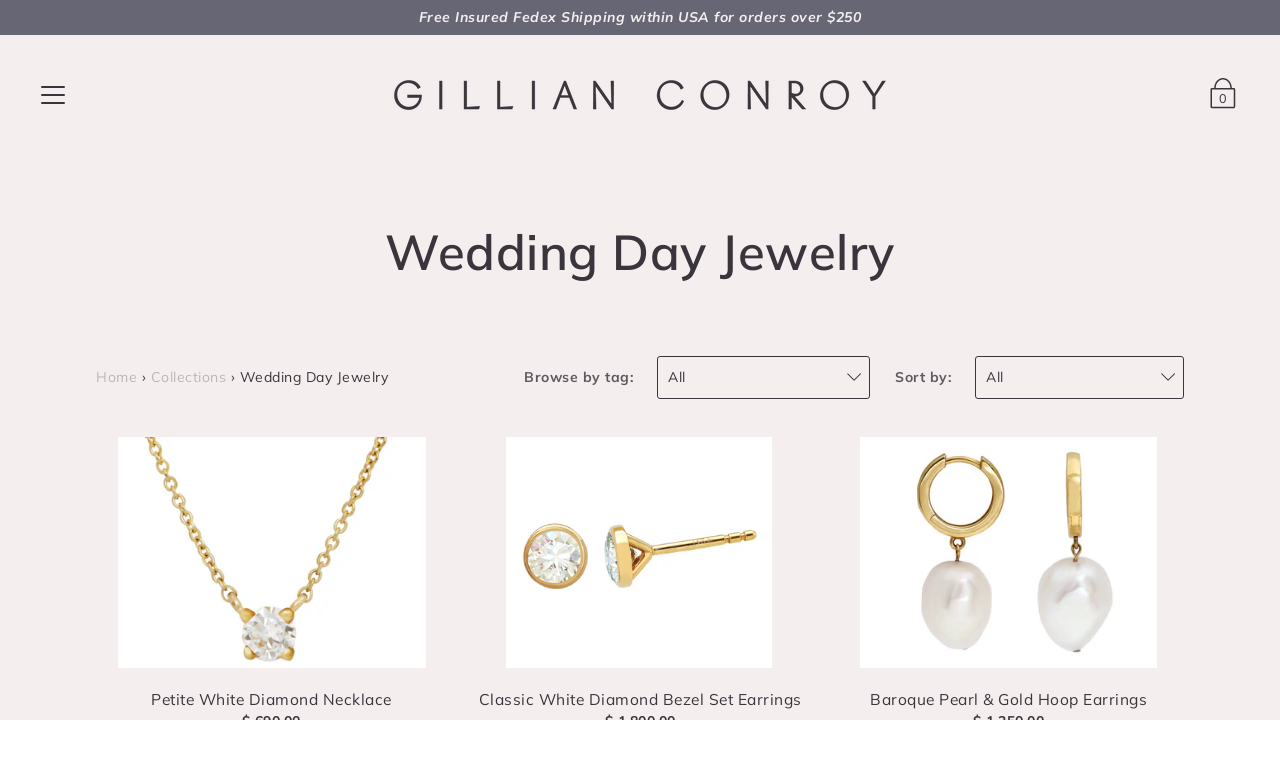

--- FILE ---
content_type: text/html; charset=utf-8
request_url: https://gillianconroy.com/collections/wedding-day-jewelry
body_size: 29854
content:
<!DOCTYPE html>
<!--[if IE 9 ]><html class="ie9 no-js"><![endif]-->
<!--[if (gt IE 9)|!(IE)]><!--><html class="no-js"><!--<![endif]-->
<!--[if IE]><!--><html class="ie"><!--<![endif]-->

<head>
   


<link rel="preconnect" href="//fonts.shopifycdn.com/" crossorigin>
<link rel="preconnect" href="//cdn.shopify.com/" crossorigin>
<link rel="preconnect" href="//v.shopify.com/" crossorigin>
<link rel="dns-prefetch" href="//gillianconroy.com" crossorigin>
<link rel="dns-prefetch" href="//gillian-conroy-fine-jewelry.myshopify.com" crossorigin>
<link rel="dns-prefetch" href="//cdn.shopify.com" crossorigin>
<link rel="dns-prefetch" href="//v.shopify.com" crossorigin>
<link rel="dns-prefetch" href="//fonts.shopifycdn.com" crossorigin>


  <meta charset="utf-8" />

  
  
  <!--[if IE]><meta http-equiv='X-UA-Compatible' content='IE=edge,chrome=1' /><![endif]-->
  <link rel="canonical" href="https://gillianconroy.com/collections/wedding-day-jewelry" />
  <meta name="viewport" content="width=device-width, initial-scale=1, minimum-scale=1.0, maximum-scale=1.0, user-scalable=no" />
  <!-- /snippets/social-meta-tags.liquid -->



  <meta property="og:type" content="website">
  <meta property="og:title" content="Wedding Day Jewelry">


  <meta property="og:url" content="https://gillianconroy.com/collections/wedding-day-jewelry">

<meta property="og:site_name" content="Gillian Conroy Jewelry">




  <meta name="twitter:card" content="summary">




  <link href="//gillianconroy.com/cdn/shop/t/10/assets/style.scss.css?v=49654081674579313421768334532" rel="stylesheet" type="text/css" media="all" />

  <!-- SCRIPTS -->
  <script src="//gillianconroy.com/cdn/shop/t/10/assets/modernizr.min.js?v=121134517573345565831619267229" type="text/javascript"></script>
  <script src="//gillianconroy.com/cdn/shop/t/10/assets/respond.min.js?v=93990193852539669651619267231" type="text/javascript"></script>
  <script src="//gillianconroy.com/cdn/shopifycloud/storefront/assets/themes_support/shopify_common-5f594365.js" type="text/javascript"></script>
  
  <!-- JQUERY -->
  <script src="https://ajax.googleapis.com/ajax/libs/jquery/1.11.3/jquery.min.js" type="text/javascript"></script>
  <!-- jQuery Dependent -->
  <script src="//gillianconroy.com/cdn/shopifycloud/storefront/assets/themes_support/api.jquery-7ab1a3a4.js" type="text/javascript"></script>
  <script>window.lazySizesConfig = window.lazySizesConfig || {};</script>
  <script src="//gillianconroy.com/cdn/shop/t/10/assets/lazysizes.js?v=62480953726719776521619267226" async=""></script>
  <script src="//gillianconroy.com/cdn/shop/t/10/assets/handlebars.min.js?v=19896317728810226151619267219" type="text/javascript"></script>
  <script src="//gillianconroy.com/cdn/shop/t/10/assets/valencia.js?v=181391277557271274361619267234" type="text/javascript"></script>
  <script>window.performance && window.performance.mark && window.performance.mark('shopify.content_for_header.start');</script><meta name="facebook-domain-verification" content="ggmdjtre8z7zj02l7sxjnxkkcnzkru">
<meta name="facebook-domain-verification" content="68ot7rgvzyljcsggrdyr1jkwj3u8qc">
<meta id="shopify-digital-wallet" name="shopify-digital-wallet" content="/11349358/digital_wallets/dialog">
<meta name="shopify-checkout-api-token" content="3961ea6e45e99db06a16914c00cc226a">
<meta id="in-context-paypal-metadata" data-shop-id="11349358" data-venmo-supported="false" data-environment="production" data-locale="en_US" data-paypal-v4="true" data-currency="USD">
<link rel="alternate" type="application/atom+xml" title="Feed" href="/collections/wedding-day-jewelry.atom" />
<link rel="next" href="/collections/wedding-day-jewelry?page=2">
<link rel="alternate" type="application/json+oembed" href="https://gillianconroy.com/collections/wedding-day-jewelry.oembed">
<script async="async" src="/checkouts/internal/preloads.js?locale=en-US"></script>
<link rel="preconnect" href="https://shop.app" crossorigin="anonymous">
<script async="async" src="https://shop.app/checkouts/internal/preloads.js?locale=en-US&shop_id=11349358" crossorigin="anonymous"></script>
<script id="apple-pay-shop-capabilities" type="application/json">{"shopId":11349358,"countryCode":"US","currencyCode":"USD","merchantCapabilities":["supports3DS"],"merchantId":"gid:\/\/shopify\/Shop\/11349358","merchantName":"Gillian Conroy Jewelry","requiredBillingContactFields":["postalAddress","email","phone"],"requiredShippingContactFields":["postalAddress","email","phone"],"shippingType":"shipping","supportedNetworks":["visa","masterCard","amex","discover","elo","jcb"],"total":{"type":"pending","label":"Gillian Conroy Jewelry","amount":"1.00"},"shopifyPaymentsEnabled":true,"supportsSubscriptions":true}</script>
<script id="shopify-features" type="application/json">{"accessToken":"3961ea6e45e99db06a16914c00cc226a","betas":["rich-media-storefront-analytics"],"domain":"gillianconroy.com","predictiveSearch":true,"shopId":11349358,"locale":"en"}</script>
<script>var Shopify = Shopify || {};
Shopify.shop = "gillian-conroy-fine-jewelry.myshopify.com";
Shopify.locale = "en";
Shopify.currency = {"active":"USD","rate":"1.0"};
Shopify.country = "US";
Shopify.theme = {"name":"MeroxIO Optimized","id":122141507778,"schema_name":"Modular","schema_version":"1.2.7","theme_store_id":849,"role":"main"};
Shopify.theme.handle = "null";
Shopify.theme.style = {"id":null,"handle":null};
Shopify.cdnHost = "gillianconroy.com/cdn";
Shopify.routes = Shopify.routes || {};
Shopify.routes.root = "/";</script>
<script type="module">!function(o){(o.Shopify=o.Shopify||{}).modules=!0}(window);</script>
<script>!function(o){function n(){var o=[];function n(){o.push(Array.prototype.slice.apply(arguments))}return n.q=o,n}var t=o.Shopify=o.Shopify||{};t.loadFeatures=n(),t.autoloadFeatures=n()}(window);</script>
<script>
  window.ShopifyPay = window.ShopifyPay || {};
  window.ShopifyPay.apiHost = "shop.app\/pay";
  window.ShopifyPay.redirectState = null;
</script>
<script id="shop-js-analytics" type="application/json">{"pageType":"collection"}</script>
<script defer="defer" async type="module" src="//gillianconroy.com/cdn/shopifycloud/shop-js/modules/v2/client.init-shop-cart-sync_BdyHc3Nr.en.esm.js"></script>
<script defer="defer" async type="module" src="//gillianconroy.com/cdn/shopifycloud/shop-js/modules/v2/chunk.common_Daul8nwZ.esm.js"></script>
<script type="module">
  await import("//gillianconroy.com/cdn/shopifycloud/shop-js/modules/v2/client.init-shop-cart-sync_BdyHc3Nr.en.esm.js");
await import("//gillianconroy.com/cdn/shopifycloud/shop-js/modules/v2/chunk.common_Daul8nwZ.esm.js");

  window.Shopify.SignInWithShop?.initShopCartSync?.({"fedCMEnabled":true,"windoidEnabled":true});

</script>
<script>
  window.Shopify = window.Shopify || {};
  if (!window.Shopify.featureAssets) window.Shopify.featureAssets = {};
  window.Shopify.featureAssets['shop-js'] = {"shop-cart-sync":["modules/v2/client.shop-cart-sync_QYOiDySF.en.esm.js","modules/v2/chunk.common_Daul8nwZ.esm.js"],"init-fed-cm":["modules/v2/client.init-fed-cm_DchLp9rc.en.esm.js","modules/v2/chunk.common_Daul8nwZ.esm.js"],"shop-button":["modules/v2/client.shop-button_OV7bAJc5.en.esm.js","modules/v2/chunk.common_Daul8nwZ.esm.js"],"init-windoid":["modules/v2/client.init-windoid_DwxFKQ8e.en.esm.js","modules/v2/chunk.common_Daul8nwZ.esm.js"],"shop-cash-offers":["modules/v2/client.shop-cash-offers_DWtL6Bq3.en.esm.js","modules/v2/chunk.common_Daul8nwZ.esm.js","modules/v2/chunk.modal_CQq8HTM6.esm.js"],"shop-toast-manager":["modules/v2/client.shop-toast-manager_CX9r1SjA.en.esm.js","modules/v2/chunk.common_Daul8nwZ.esm.js"],"init-shop-email-lookup-coordinator":["modules/v2/client.init-shop-email-lookup-coordinator_UhKnw74l.en.esm.js","modules/v2/chunk.common_Daul8nwZ.esm.js"],"pay-button":["modules/v2/client.pay-button_DzxNnLDY.en.esm.js","modules/v2/chunk.common_Daul8nwZ.esm.js"],"avatar":["modules/v2/client.avatar_BTnouDA3.en.esm.js"],"init-shop-cart-sync":["modules/v2/client.init-shop-cart-sync_BdyHc3Nr.en.esm.js","modules/v2/chunk.common_Daul8nwZ.esm.js"],"shop-login-button":["modules/v2/client.shop-login-button_D8B466_1.en.esm.js","modules/v2/chunk.common_Daul8nwZ.esm.js","modules/v2/chunk.modal_CQq8HTM6.esm.js"],"init-customer-accounts-sign-up":["modules/v2/client.init-customer-accounts-sign-up_C8fpPm4i.en.esm.js","modules/v2/client.shop-login-button_D8B466_1.en.esm.js","modules/v2/chunk.common_Daul8nwZ.esm.js","modules/v2/chunk.modal_CQq8HTM6.esm.js"],"init-shop-for-new-customer-accounts":["modules/v2/client.init-shop-for-new-customer-accounts_CVTO0Ztu.en.esm.js","modules/v2/client.shop-login-button_D8B466_1.en.esm.js","modules/v2/chunk.common_Daul8nwZ.esm.js","modules/v2/chunk.modal_CQq8HTM6.esm.js"],"init-customer-accounts":["modules/v2/client.init-customer-accounts_dRgKMfrE.en.esm.js","modules/v2/client.shop-login-button_D8B466_1.en.esm.js","modules/v2/chunk.common_Daul8nwZ.esm.js","modules/v2/chunk.modal_CQq8HTM6.esm.js"],"shop-follow-button":["modules/v2/client.shop-follow-button_CkZpjEct.en.esm.js","modules/v2/chunk.common_Daul8nwZ.esm.js","modules/v2/chunk.modal_CQq8HTM6.esm.js"],"lead-capture":["modules/v2/client.lead-capture_BntHBhfp.en.esm.js","modules/v2/chunk.common_Daul8nwZ.esm.js","modules/v2/chunk.modal_CQq8HTM6.esm.js"],"checkout-modal":["modules/v2/client.checkout-modal_CfxcYbTm.en.esm.js","modules/v2/chunk.common_Daul8nwZ.esm.js","modules/v2/chunk.modal_CQq8HTM6.esm.js"],"shop-login":["modules/v2/client.shop-login_Da4GZ2H6.en.esm.js","modules/v2/chunk.common_Daul8nwZ.esm.js","modules/v2/chunk.modal_CQq8HTM6.esm.js"],"payment-terms":["modules/v2/client.payment-terms_MV4M3zvL.en.esm.js","modules/v2/chunk.common_Daul8nwZ.esm.js","modules/v2/chunk.modal_CQq8HTM6.esm.js"]};
</script>
<script id="__st">var __st={"a":11349358,"offset":-18000,"reqid":"496fb85d-de84-4a1f-b6cc-47c280ba37fa-1769013446","pageurl":"gillianconroy.com\/collections\/wedding-day-jewelry","u":"088719e62c61","p":"collection","rtyp":"collection","rid":193601478};</script>
<script>window.ShopifyPaypalV4VisibilityTracking = true;</script>
<script id="captcha-bootstrap">!function(){'use strict';const t='contact',e='account',n='new_comment',o=[[t,t],['blogs',n],['comments',n],[t,'customer']],c=[[e,'customer_login'],[e,'guest_login'],[e,'recover_customer_password'],[e,'create_customer']],r=t=>t.map((([t,e])=>`form[action*='/${t}']:not([data-nocaptcha='true']) input[name='form_type'][value='${e}']`)).join(','),a=t=>()=>t?[...document.querySelectorAll(t)].map((t=>t.form)):[];function s(){const t=[...o],e=r(t);return a(e)}const i='password',u='form_key',d=['recaptcha-v3-token','g-recaptcha-response','h-captcha-response',i],f=()=>{try{return window.sessionStorage}catch{return}},m='__shopify_v',_=t=>t.elements[u];function p(t,e,n=!1){try{const o=window.sessionStorage,c=JSON.parse(o.getItem(e)),{data:r}=function(t){const{data:e,action:n}=t;return t[m]||n?{data:e,action:n}:{data:t,action:n}}(c);for(const[e,n]of Object.entries(r))t.elements[e]&&(t.elements[e].value=n);n&&o.removeItem(e)}catch(o){console.error('form repopulation failed',{error:o})}}const l='form_type',E='cptcha';function T(t){t.dataset[E]=!0}const w=window,h=w.document,L='Shopify',v='ce_forms',y='captcha';let A=!1;((t,e)=>{const n=(g='f06e6c50-85a8-45c8-87d0-21a2b65856fe',I='https://cdn.shopify.com/shopifycloud/storefront-forms-hcaptcha/ce_storefront_forms_captcha_hcaptcha.v1.5.2.iife.js',D={infoText:'Protected by hCaptcha',privacyText:'Privacy',termsText:'Terms'},(t,e,n)=>{const o=w[L][v],c=o.bindForm;if(c)return c(t,g,e,D).then(n);var r;o.q.push([[t,g,e,D],n]),r=I,A||(h.body.append(Object.assign(h.createElement('script'),{id:'captcha-provider',async:!0,src:r})),A=!0)});var g,I,D;w[L]=w[L]||{},w[L][v]=w[L][v]||{},w[L][v].q=[],w[L][y]=w[L][y]||{},w[L][y].protect=function(t,e){n(t,void 0,e),T(t)},Object.freeze(w[L][y]),function(t,e,n,w,h,L){const[v,y,A,g]=function(t,e,n){const i=e?o:[],u=t?c:[],d=[...i,...u],f=r(d),m=r(i),_=r(d.filter((([t,e])=>n.includes(e))));return[a(f),a(m),a(_),s()]}(w,h,L),I=t=>{const e=t.target;return e instanceof HTMLFormElement?e:e&&e.form},D=t=>v().includes(t);t.addEventListener('submit',(t=>{const e=I(t);if(!e)return;const n=D(e)&&!e.dataset.hcaptchaBound&&!e.dataset.recaptchaBound,o=_(e),c=g().includes(e)&&(!o||!o.value);(n||c)&&t.preventDefault(),c&&!n&&(function(t){try{if(!f())return;!function(t){const e=f();if(!e)return;const n=_(t);if(!n)return;const o=n.value;o&&e.removeItem(o)}(t);const e=Array.from(Array(32),(()=>Math.random().toString(36)[2])).join('');!function(t,e){_(t)||t.append(Object.assign(document.createElement('input'),{type:'hidden',name:u})),t.elements[u].value=e}(t,e),function(t,e){const n=f();if(!n)return;const o=[...t.querySelectorAll(`input[type='${i}']`)].map((({name:t})=>t)),c=[...d,...o],r={};for(const[a,s]of new FormData(t).entries())c.includes(a)||(r[a]=s);n.setItem(e,JSON.stringify({[m]:1,action:t.action,data:r}))}(t,e)}catch(e){console.error('failed to persist form',e)}}(e),e.submit())}));const S=(t,e)=>{t&&!t.dataset[E]&&(n(t,e.some((e=>e===t))),T(t))};for(const o of['focusin','change'])t.addEventListener(o,(t=>{const e=I(t);D(e)&&S(e,y())}));const B=e.get('form_key'),M=e.get(l),P=B&&M;t.addEventListener('DOMContentLoaded',(()=>{const t=y();if(P)for(const e of t)e.elements[l].value===M&&p(e,B);[...new Set([...A(),...v().filter((t=>'true'===t.dataset.shopifyCaptcha))])].forEach((e=>S(e,t)))}))}(h,new URLSearchParams(w.location.search),n,t,e,['guest_login'])})(!0,!0)}();</script>
<script integrity="sha256-4kQ18oKyAcykRKYeNunJcIwy7WH5gtpwJnB7kiuLZ1E=" data-source-attribution="shopify.loadfeatures" defer="defer" src="//gillianconroy.com/cdn/shopifycloud/storefront/assets/storefront/load_feature-a0a9edcb.js" crossorigin="anonymous"></script>
<script crossorigin="anonymous" defer="defer" src="//gillianconroy.com/cdn/shopifycloud/storefront/assets/shopify_pay/storefront-65b4c6d7.js?v=20250812"></script>
<script data-source-attribution="shopify.dynamic_checkout.dynamic.init">var Shopify=Shopify||{};Shopify.PaymentButton=Shopify.PaymentButton||{isStorefrontPortableWallets:!0,init:function(){window.Shopify.PaymentButton.init=function(){};var t=document.createElement("script");t.src="https://gillianconroy.com/cdn/shopifycloud/portable-wallets/latest/portable-wallets.en.js",t.type="module",document.head.appendChild(t)}};
</script>
<script data-source-attribution="shopify.dynamic_checkout.buyer_consent">
  function portableWalletsHideBuyerConsent(e){var t=document.getElementById("shopify-buyer-consent"),n=document.getElementById("shopify-subscription-policy-button");t&&n&&(t.classList.add("hidden"),t.setAttribute("aria-hidden","true"),n.removeEventListener("click",e))}function portableWalletsShowBuyerConsent(e){var t=document.getElementById("shopify-buyer-consent"),n=document.getElementById("shopify-subscription-policy-button");t&&n&&(t.classList.remove("hidden"),t.removeAttribute("aria-hidden"),n.addEventListener("click",e))}window.Shopify?.PaymentButton&&(window.Shopify.PaymentButton.hideBuyerConsent=portableWalletsHideBuyerConsent,window.Shopify.PaymentButton.showBuyerConsent=portableWalletsShowBuyerConsent);
</script>
<script data-source-attribution="shopify.dynamic_checkout.cart.bootstrap">document.addEventListener("DOMContentLoaded",(function(){function t(){return document.querySelector("shopify-accelerated-checkout-cart, shopify-accelerated-checkout")}if(t())Shopify.PaymentButton.init();else{new MutationObserver((function(e,n){t()&&(Shopify.PaymentButton.init(),n.disconnect())})).observe(document.body,{childList:!0,subtree:!0})}}));
</script>
<link id="shopify-accelerated-checkout-styles" rel="stylesheet" media="screen" href="https://gillianconroy.com/cdn/shopifycloud/portable-wallets/latest/accelerated-checkout-backwards-compat.css" crossorigin="anonymous">
<style id="shopify-accelerated-checkout-cart">
        #shopify-buyer-consent {
  margin-top: 1em;
  display: inline-block;
  width: 100%;
}

#shopify-buyer-consent.hidden {
  display: none;
}

#shopify-subscription-policy-button {
  background: none;
  border: none;
  padding: 0;
  text-decoration: underline;
  font-size: inherit;
  cursor: pointer;
}

#shopify-subscription-policy-button::before {
  box-shadow: none;
}

      </style>

<script>window.performance && window.performance.mark && window.performance.mark('shopify.content_for_header.end');</script>

  <title>
  Wedding Day Jewelry &ndash; Gillian Conroy Jewelry
  </title>

<meta property="og:image" content="https://cdn.shopify.com/s/files/1/1134/9358/files/GC_Charcoal_58d6b390-48b4-4147-b021-0c4d4b04099e.png?height=628&pad_color=f4eeee&v=1636052233&width=1200" />
<meta property="og:image:secure_url" content="https://cdn.shopify.com/s/files/1/1134/9358/files/GC_Charcoal_58d6b390-48b4-4147-b021-0c4d4b04099e.png?height=628&pad_color=f4eeee&v=1636052233&width=1200" />
<meta property="og:image:width" content="1200" />
<meta property="og:image:height" content="628" />
<link href="https://monorail-edge.shopifysvc.com" rel="dns-prefetch">
<script>(function(){if ("sendBeacon" in navigator && "performance" in window) {try {var session_token_from_headers = performance.getEntriesByType('navigation')[0].serverTiming.find(x => x.name == '_s').description;} catch {var session_token_from_headers = undefined;}var session_cookie_matches = document.cookie.match(/_shopify_s=([^;]*)/);var session_token_from_cookie = session_cookie_matches && session_cookie_matches.length === 2 ? session_cookie_matches[1] : "";var session_token = session_token_from_headers || session_token_from_cookie || "";function handle_abandonment_event(e) {var entries = performance.getEntries().filter(function(entry) {return /monorail-edge.shopifysvc.com/.test(entry.name);});if (!window.abandonment_tracked && entries.length === 0) {window.abandonment_tracked = true;var currentMs = Date.now();var navigation_start = performance.timing.navigationStart;var payload = {shop_id: 11349358,url: window.location.href,navigation_start,duration: currentMs - navigation_start,session_token,page_type: "collection"};window.navigator.sendBeacon("https://monorail-edge.shopifysvc.com/v1/produce", JSON.stringify({schema_id: "online_store_buyer_site_abandonment/1.1",payload: payload,metadata: {event_created_at_ms: currentMs,event_sent_at_ms: currentMs}}));}}window.addEventListener('pagehide', handle_abandonment_event);}}());</script>
<script id="web-pixels-manager-setup">(function e(e,d,r,n,o){if(void 0===o&&(o={}),!Boolean(null===(a=null===(i=window.Shopify)||void 0===i?void 0:i.analytics)||void 0===a?void 0:a.replayQueue)){var i,a;window.Shopify=window.Shopify||{};var t=window.Shopify;t.analytics=t.analytics||{};var s=t.analytics;s.replayQueue=[],s.publish=function(e,d,r){return s.replayQueue.push([e,d,r]),!0};try{self.performance.mark("wpm:start")}catch(e){}var l=function(){var e={modern:/Edge?\/(1{2}[4-9]|1[2-9]\d|[2-9]\d{2}|\d{4,})\.\d+(\.\d+|)|Firefox\/(1{2}[4-9]|1[2-9]\d|[2-9]\d{2}|\d{4,})\.\d+(\.\d+|)|Chrom(ium|e)\/(9{2}|\d{3,})\.\d+(\.\d+|)|(Maci|X1{2}).+ Version\/(15\.\d+|(1[6-9]|[2-9]\d|\d{3,})\.\d+)([,.]\d+|)( \(\w+\)|)( Mobile\/\w+|) Safari\/|Chrome.+OPR\/(9{2}|\d{3,})\.\d+\.\d+|(CPU[ +]OS|iPhone[ +]OS|CPU[ +]iPhone|CPU IPhone OS|CPU iPad OS)[ +]+(15[._]\d+|(1[6-9]|[2-9]\d|\d{3,})[._]\d+)([._]\d+|)|Android:?[ /-](13[3-9]|1[4-9]\d|[2-9]\d{2}|\d{4,})(\.\d+|)(\.\d+|)|Android.+Firefox\/(13[5-9]|1[4-9]\d|[2-9]\d{2}|\d{4,})\.\d+(\.\d+|)|Android.+Chrom(ium|e)\/(13[3-9]|1[4-9]\d|[2-9]\d{2}|\d{4,})\.\d+(\.\d+|)|SamsungBrowser\/([2-9]\d|\d{3,})\.\d+/,legacy:/Edge?\/(1[6-9]|[2-9]\d|\d{3,})\.\d+(\.\d+|)|Firefox\/(5[4-9]|[6-9]\d|\d{3,})\.\d+(\.\d+|)|Chrom(ium|e)\/(5[1-9]|[6-9]\d|\d{3,})\.\d+(\.\d+|)([\d.]+$|.*Safari\/(?![\d.]+ Edge\/[\d.]+$))|(Maci|X1{2}).+ Version\/(10\.\d+|(1[1-9]|[2-9]\d|\d{3,})\.\d+)([,.]\d+|)( \(\w+\)|)( Mobile\/\w+|) Safari\/|Chrome.+OPR\/(3[89]|[4-9]\d|\d{3,})\.\d+\.\d+|(CPU[ +]OS|iPhone[ +]OS|CPU[ +]iPhone|CPU IPhone OS|CPU iPad OS)[ +]+(10[._]\d+|(1[1-9]|[2-9]\d|\d{3,})[._]\d+)([._]\d+|)|Android:?[ /-](13[3-9]|1[4-9]\d|[2-9]\d{2}|\d{4,})(\.\d+|)(\.\d+|)|Mobile Safari.+OPR\/([89]\d|\d{3,})\.\d+\.\d+|Android.+Firefox\/(13[5-9]|1[4-9]\d|[2-9]\d{2}|\d{4,})\.\d+(\.\d+|)|Android.+Chrom(ium|e)\/(13[3-9]|1[4-9]\d|[2-9]\d{2}|\d{4,})\.\d+(\.\d+|)|Android.+(UC? ?Browser|UCWEB|U3)[ /]?(15\.([5-9]|\d{2,})|(1[6-9]|[2-9]\d|\d{3,})\.\d+)\.\d+|SamsungBrowser\/(5\.\d+|([6-9]|\d{2,})\.\d+)|Android.+MQ{2}Browser\/(14(\.(9|\d{2,})|)|(1[5-9]|[2-9]\d|\d{3,})(\.\d+|))(\.\d+|)|K[Aa][Ii]OS\/(3\.\d+|([4-9]|\d{2,})\.\d+)(\.\d+|)/},d=e.modern,r=e.legacy,n=navigator.userAgent;return n.match(d)?"modern":n.match(r)?"legacy":"unknown"}(),u="modern"===l?"modern":"legacy",c=(null!=n?n:{modern:"",legacy:""})[u],f=function(e){return[e.baseUrl,"/wpm","/b",e.hashVersion,"modern"===e.buildTarget?"m":"l",".js"].join("")}({baseUrl:d,hashVersion:r,buildTarget:u}),m=function(e){var d=e.version,r=e.bundleTarget,n=e.surface,o=e.pageUrl,i=e.monorailEndpoint;return{emit:function(e){var a=e.status,t=e.errorMsg,s=(new Date).getTime(),l=JSON.stringify({metadata:{event_sent_at_ms:s},events:[{schema_id:"web_pixels_manager_load/3.1",payload:{version:d,bundle_target:r,page_url:o,status:a,surface:n,error_msg:t},metadata:{event_created_at_ms:s}}]});if(!i)return console&&console.warn&&console.warn("[Web Pixels Manager] No Monorail endpoint provided, skipping logging."),!1;try{return self.navigator.sendBeacon.bind(self.navigator)(i,l)}catch(e){}var u=new XMLHttpRequest;try{return u.open("POST",i,!0),u.setRequestHeader("Content-Type","text/plain"),u.send(l),!0}catch(e){return console&&console.warn&&console.warn("[Web Pixels Manager] Got an unhandled error while logging to Monorail."),!1}}}}({version:r,bundleTarget:l,surface:e.surface,pageUrl:self.location.href,monorailEndpoint:e.monorailEndpoint});try{o.browserTarget=l,function(e){var d=e.src,r=e.async,n=void 0===r||r,o=e.onload,i=e.onerror,a=e.sri,t=e.scriptDataAttributes,s=void 0===t?{}:t,l=document.createElement("script"),u=document.querySelector("head"),c=document.querySelector("body");if(l.async=n,l.src=d,a&&(l.integrity=a,l.crossOrigin="anonymous"),s)for(var f in s)if(Object.prototype.hasOwnProperty.call(s,f))try{l.dataset[f]=s[f]}catch(e){}if(o&&l.addEventListener("load",o),i&&l.addEventListener("error",i),u)u.appendChild(l);else{if(!c)throw new Error("Did not find a head or body element to append the script");c.appendChild(l)}}({src:f,async:!0,onload:function(){if(!function(){var e,d;return Boolean(null===(d=null===(e=window.Shopify)||void 0===e?void 0:e.analytics)||void 0===d?void 0:d.initialized)}()){var d=window.webPixelsManager.init(e)||void 0;if(d){var r=window.Shopify.analytics;r.replayQueue.forEach((function(e){var r=e[0],n=e[1],o=e[2];d.publishCustomEvent(r,n,o)})),r.replayQueue=[],r.publish=d.publishCustomEvent,r.visitor=d.visitor,r.initialized=!0}}},onerror:function(){return m.emit({status:"failed",errorMsg:"".concat(f," has failed to load")})},sri:function(e){var d=/^sha384-[A-Za-z0-9+/=]+$/;return"string"==typeof e&&d.test(e)}(c)?c:"",scriptDataAttributes:o}),m.emit({status:"loading"})}catch(e){m.emit({status:"failed",errorMsg:(null==e?void 0:e.message)||"Unknown error"})}}})({shopId: 11349358,storefrontBaseUrl: "https://gillianconroy.com",extensionsBaseUrl: "https://extensions.shopifycdn.com/cdn/shopifycloud/web-pixels-manager",monorailEndpoint: "https://monorail-edge.shopifysvc.com/unstable/produce_batch",surface: "storefront-renderer",enabledBetaFlags: ["2dca8a86"],webPixelsConfigList: [{"id":"222527682","configuration":"{\"pixel_id\":\"678358549484289\",\"pixel_type\":\"facebook_pixel\",\"metaapp_system_user_token\":\"-\"}","eventPayloadVersion":"v1","runtimeContext":"OPEN","scriptVersion":"ca16bc87fe92b6042fbaa3acc2fbdaa6","type":"APP","apiClientId":2329312,"privacyPurposes":["ANALYTICS","MARKETING","SALE_OF_DATA"],"dataSharingAdjustments":{"protectedCustomerApprovalScopes":["read_customer_address","read_customer_email","read_customer_name","read_customer_personal_data","read_customer_phone"]}},{"id":"67829954","eventPayloadVersion":"v1","runtimeContext":"LAX","scriptVersion":"1","type":"CUSTOM","privacyPurposes":["ANALYTICS"],"name":"Google Analytics tag (migrated)"},{"id":"shopify-app-pixel","configuration":"{}","eventPayloadVersion":"v1","runtimeContext":"STRICT","scriptVersion":"0450","apiClientId":"shopify-pixel","type":"APP","privacyPurposes":["ANALYTICS","MARKETING"]},{"id":"shopify-custom-pixel","eventPayloadVersion":"v1","runtimeContext":"LAX","scriptVersion":"0450","apiClientId":"shopify-pixel","type":"CUSTOM","privacyPurposes":["ANALYTICS","MARKETING"]}],isMerchantRequest: false,initData: {"shop":{"name":"Gillian Conroy Jewelry","paymentSettings":{"currencyCode":"USD"},"myshopifyDomain":"gillian-conroy-fine-jewelry.myshopify.com","countryCode":"US","storefrontUrl":"https:\/\/gillianconroy.com"},"customer":null,"cart":null,"checkout":null,"productVariants":[],"purchasingCompany":null},},"https://gillianconroy.com/cdn","fcfee988w5aeb613cpc8e4bc33m6693e112",{"modern":"","legacy":""},{"shopId":"11349358","storefrontBaseUrl":"https:\/\/gillianconroy.com","extensionBaseUrl":"https:\/\/extensions.shopifycdn.com\/cdn\/shopifycloud\/web-pixels-manager","surface":"storefront-renderer","enabledBetaFlags":"[\"2dca8a86\"]","isMerchantRequest":"false","hashVersion":"fcfee988w5aeb613cpc8e4bc33m6693e112","publish":"custom","events":"[[\"page_viewed\",{}],[\"collection_viewed\",{\"collection\":{\"id\":\"193601478\",\"title\":\"Wedding Day Jewelry\",\"productVariants\":[{\"price\":{\"amount\":690.0,\"currencyCode\":\"USD\"},\"product\":{\"title\":\"Petite White Diamond Necklace\",\"vendor\":\"Gillian Conroy Jewelry\",\"id\":\"7523776299202\",\"untranslatedTitle\":\"Petite White Diamond Necklace\",\"url\":\"\/products\/petite-white-diamond-necklace\",\"type\":\"Jewelry\"},\"id\":\"42460675801282\",\"image\":{\"src\":\"\/\/gillianconroy.com\/cdn\/shop\/products\/3mmroundwhitediamondnecklace.jpg?v=1663353903\"},\"sku\":\"\",\"title\":\"14k yellow gold\",\"untranslatedTitle\":\"14k yellow gold\"},{\"price\":{\"amount\":1800.0,\"currencyCode\":\"USD\"},\"product\":{\"title\":\"Classic White Diamond Bezel Set Earrings\",\"vendor\":\"Gillian Conroy Jewelry\",\"id\":\"7484328345794\",\"untranslatedTitle\":\"Classic White Diamond Bezel Set Earrings\",\"url\":\"\/products\/classic-diamond-stud-earrings\",\"type\":\"\"},\"id\":\"42333618274498\",\"image\":{\"src\":\"\/\/gillianconroy.com\/cdn\/shop\/products\/0.40CTDiamondStudEarrings.jpg?v=1660073696\"},\"sku\":\"\",\"title\":\"14k Yellow Gold\",\"untranslatedTitle\":\"14k Yellow Gold\"},{\"price\":{\"amount\":1250.0,\"currencyCode\":\"USD\"},\"product\":{\"title\":\"Baroque Pearl \u0026 Gold Hoop Earrings\",\"vendor\":\"Gillian Conroy Jewelry\",\"id\":\"7396787093698\",\"untranslatedTitle\":\"Baroque Pearl \u0026 Gold Hoop Earrings\",\"url\":\"\/products\/baroque-pearl-gold-hoop-earrings\",\"type\":\"\"},\"id\":\"42012723085506\",\"image\":{\"src\":\"\/\/gillianconroy.com\/cdn\/shop\/products\/PearlHoopEarrings.jpg?v=1653419831\"},\"sku\":\"\",\"title\":\"14k yellow\",\"untranslatedTitle\":\"14k yellow\"},{\"price\":{\"amount\":1800.0,\"currencyCode\":\"USD\"},\"product\":{\"title\":\"White Baroque Pearls \u0026 14k Thorn Hook Earrings\",\"vendor\":\"Gillian Conroy Jewelry\",\"id\":\"7142619578562\",\"untranslatedTitle\":\"White Baroque Pearls \u0026 14k Thorn Hook Earrings\",\"url\":\"\/products\/freshwater-white-baroque-pearls-14k-thorn-hook-earrings\",\"type\":\"\"},\"id\":\"41320351563970\",\"image\":{\"src\":\"\/\/gillianconroy.com\/cdn\/shop\/products\/Earrings_2.jpg?v=1638292771\"},\"sku\":\"\",\"title\":\"Default Title\",\"untranslatedTitle\":\"Default Title\"},{\"price\":{\"amount\":900.0,\"currencyCode\":\"USD\"},\"product\":{\"title\":\"Tahitian Black Pearls \u0026 14k Gold Thorn Hook Earrings\",\"vendor\":\"Gillian Conroy Jewelry\",\"id\":\"7142615417026\",\"untranslatedTitle\":\"Tahitian Black Pearls \u0026 14k Gold Thorn Hook Earrings\",\"url\":\"\/products\/tahitan-grey-pearls-14k-yellow-gold-thorn-hook-earrings\",\"type\":\"\"},\"id\":\"41320328167618\",\"image\":{\"src\":\"\/\/gillianconroy.com\/cdn\/shop\/products\/Earrings_3.jpg?v=1638291895\"},\"sku\":\"\",\"title\":\"Default Title\",\"untranslatedTitle\":\"Default Title\"},{\"price\":{\"amount\":1450.0,\"currencyCode\":\"USD\"},\"product\":{\"title\":\"Juliet Trillion Diamond Gold Necklace\",\"vendor\":\"Gillian Conroy Jewelry\",\"id\":\"1350459785301\",\"untranslatedTitle\":\"Juliet Trillion Diamond Gold Necklace\",\"url\":\"\/products\/trillion-diamond-gold-necklace\",\"type\":\"\"},\"id\":\"12492153126997\",\"image\":{\"src\":\"\/\/gillianconroy.com\/cdn\/shop\/products\/Necklace_1.jpg?v=1531340916\"},\"sku\":\"\",\"title\":\"14k yellow\",\"untranslatedTitle\":\"14k yellow\"},{\"price\":{\"amount\":1600.0,\"currencyCode\":\"USD\"},\"product\":{\"title\":\"Classic White Diamond Halo Stud Earrings\",\"vendor\":\"Gillian Conroy Jewelry\",\"id\":\"42984210438\",\"untranslatedTitle\":\"Classic White Diamond Halo Stud Earrings\",\"url\":\"\/products\/classic-white-diamond-halo-stud-earrings\",\"type\":\"\"},\"id\":\"278282469382\",\"image\":{\"src\":\"\/\/gillianconroy.com\/cdn\/shop\/products\/14kyDiamondStudsresized.jpg?v=1632930302\"},\"sku\":\"\",\"title\":\"14k white\",\"untranslatedTitle\":\"14k white\"},{\"price\":{\"amount\":1500.0,\"currencyCode\":\"USD\"},\"product\":{\"title\":\"14K Gold Tapered Skinny Drop Earrings\",\"vendor\":\"Gillian Conroy Jewelry\",\"id\":\"12169702918\",\"untranslatedTitle\":\"14K Gold Tapered Skinny Drop Earrings\",\"url\":\"\/products\/14k-rose-gold-pointed-needle-drops-hook-earrings\",\"type\":\"\"},\"id\":\"38287849390274\",\"image\":{\"src\":\"\/\/gillianconroy.com\/cdn\/shop\/products\/rose_gold_pointed_needle_drop_hook_earrings1.jpg?v=1508942564\"},\"sku\":\"\",\"title\":\"14k yellow gold \/ High shine\",\"untranslatedTitle\":\"14k yellow gold \/ High shine\"},{\"price\":{\"amount\":275.0,\"currencyCode\":\"USD\"},\"product\":{\"title\":\"Sterling Silver Bamboo Bangle\",\"vendor\":\"Gillian Conroy Jewelry\",\"id\":\"12167178758\",\"untranslatedTitle\":\"Sterling Silver Bamboo Bangle\",\"url\":\"\/products\/sterling-silver-bamboo-bangle\",\"type\":\"\"},\"id\":\"52737444294\",\"image\":{\"src\":\"\/\/gillianconroy.com\/cdn\/shop\/products\/silver_bamboo_bangle.jpg?v=1508881455\"},\"sku\":\"\",\"title\":\"Default Title\",\"untranslatedTitle\":\"Default Title\"},{\"price\":{\"amount\":425.0,\"currencyCode\":\"USD\"},\"product\":{\"title\":\"Gold Vermeil Bamboo Bangle\",\"vendor\":\"Gillian Conroy Jewelry\",\"id\":\"12167171334\",\"untranslatedTitle\":\"Gold Vermeil Bamboo Bangle\",\"url\":\"\/products\/yellow-gold-vermeil-bamboo-bangle\",\"type\":\"\"},\"id\":\"52737401222\",\"image\":{\"src\":\"\/\/gillianconroy.com\/cdn\/shop\/products\/rose_gold_bamboo_bangle_bf775285-51cc-43fb-b5d2-340e71dec9b6.JPG?v=1605630299\"},\"sku\":\"\",\"title\":\"14k yellow\",\"untranslatedTitle\":\"14k yellow\"},{\"price\":{\"amount\":2350.0,\"currencyCode\":\"USD\"},\"product\":{\"title\":\"I am Love Diamond \u0026 White Gold Eternity Band\",\"vendor\":\"Gillian Conroy Jewelry\",\"id\":\"12091740166\",\"untranslatedTitle\":\"I am Love Diamond \u0026 White Gold Eternity Band\",\"url\":\"\/products\/i-am-love-diamond-eternity-band\",\"type\":\"\"},\"id\":\"51950783942\",\"image\":{\"src\":\"\/\/gillianconroy.com\/cdn\/shop\/products\/17.love_dia_band.jpg?v=1506538555\"},\"sku\":\"\",\"title\":\"14k white\",\"untranslatedTitle\":\"14k white\"},{\"price\":{\"amount\":500.0,\"currencyCode\":\"USD\"},\"product\":{\"title\":\"Grace Thin Rose Gold Band 26W\",\"vendor\":\"Gillian Conroy Jewelry\",\"id\":\"12091730822\",\"untranslatedTitle\":\"Grace Thin Rose Gold Band 26W\",\"url\":\"\/products\/1-3mm-solid-rose-gold-band\",\"type\":\"\"},\"id\":\"52123979718\",\"image\":{\"src\":\"\/\/gillianconroy.com\/cdn\/shop\/products\/13.26W_rg_1.3mm_band.jpg?v=1506538197\"},\"sku\":\"\",\"title\":\"14k yellow \/ High shine \/ No thanks\",\"untranslatedTitle\":\"14k yellow \/ High shine \/ No thanks\"}]}}]]"});</script><script>
  window.ShopifyAnalytics = window.ShopifyAnalytics || {};
  window.ShopifyAnalytics.meta = window.ShopifyAnalytics.meta || {};
  window.ShopifyAnalytics.meta.currency = 'USD';
  var meta = {"products":[{"id":7523776299202,"gid":"gid:\/\/shopify\/Product\/7523776299202","vendor":"Gillian Conroy Jewelry","type":"Jewelry","handle":"petite-white-diamond-necklace","variants":[{"id":42460675801282,"price":69000,"name":"Petite White Diamond Necklace - 14k yellow gold","public_title":"14k yellow gold","sku":""},{"id":42460675834050,"price":69000,"name":"Petite White Diamond Necklace - 14k white gold","public_title":"14k white gold","sku":""},{"id":42460675866818,"price":69000,"name":"Petite White Diamond Necklace - 14k rose gold","public_title":"14k rose gold","sku":""}],"remote":false},{"id":7484328345794,"gid":"gid:\/\/shopify\/Product\/7484328345794","vendor":"Gillian Conroy Jewelry","type":"","handle":"classic-diamond-stud-earrings","variants":[{"id":42333618274498,"price":180000,"name":"Classic White Diamond Bezel Set Earrings - 14k Yellow Gold","public_title":"14k Yellow Gold","sku":""},{"id":42333618307266,"price":180000,"name":"Classic White Diamond Bezel Set Earrings - 14k White Gold","public_title":"14k White Gold","sku":""},{"id":42722389065922,"price":180000,"name":"Classic White Diamond Bezel Set Earrings - 14k Rose Gold","public_title":"14k Rose Gold","sku":""}],"remote":false},{"id":7396787093698,"gid":"gid:\/\/shopify\/Product\/7396787093698","vendor":"Gillian Conroy Jewelry","type":"","handle":"baroque-pearl-gold-hoop-earrings","variants":[{"id":42012723085506,"price":125000,"name":"Baroque Pearl \u0026 Gold Hoop Earrings - 14k yellow","public_title":"14k yellow","sku":""},{"id":42012723118274,"price":125000,"name":"Baroque Pearl \u0026 Gold Hoop Earrings - 14k white","public_title":"14k white","sku":""}],"remote":false},{"id":7142619578562,"gid":"gid:\/\/shopify\/Product\/7142619578562","vendor":"Gillian Conroy Jewelry","type":"","handle":"freshwater-white-baroque-pearls-14k-thorn-hook-earrings","variants":[{"id":41320351563970,"price":180000,"name":"White Baroque Pearls \u0026 14k Thorn Hook Earrings","public_title":null,"sku":""}],"remote":false},{"id":7142615417026,"gid":"gid:\/\/shopify\/Product\/7142615417026","vendor":"Gillian Conroy Jewelry","type":"","handle":"tahitan-grey-pearls-14k-yellow-gold-thorn-hook-earrings","variants":[{"id":41320328167618,"price":90000,"name":"Tahitian Black Pearls \u0026 14k Gold Thorn Hook Earrings","public_title":null,"sku":""}],"remote":false},{"id":1350459785301,"gid":"gid:\/\/shopify\/Product\/1350459785301","vendor":"Gillian Conroy Jewelry","type":"","handle":"trillion-diamond-gold-necklace","variants":[{"id":12492153126997,"price":145000,"name":"Juliet Trillion Diamond Gold Necklace - 14k yellow","public_title":"14k yellow","sku":""},{"id":12492342460501,"price":145000,"name":"Juliet Trillion Diamond Gold Necklace - 14k rose","public_title":"14k rose","sku":""},{"id":12492342493269,"price":145000,"name":"Juliet Trillion Diamond Gold Necklace - 14k white","public_title":"14k white","sku":""}],"remote":false},{"id":42984210438,"gid":"gid:\/\/shopify\/Product\/42984210438","vendor":"Gillian Conroy Jewelry","type":"","handle":"classic-white-diamond-halo-stud-earrings","variants":[{"id":278282469382,"price":160000,"name":"Classic White Diamond Halo Stud Earrings - 14k white","public_title":"14k white","sku":""},{"id":278307864582,"price":160000,"name":"Classic White Diamond Halo Stud Earrings - 14k rose","public_title":"14k rose","sku":""},{"id":278307930118,"price":160000,"name":"Classic White Diamond Halo Stud Earrings - 14k yellow","public_title":"14k yellow","sku":""}],"remote":false},{"id":12169702918,"gid":"gid:\/\/shopify\/Product\/12169702918","vendor":"Gillian Conroy Jewelry","type":"","handle":"14k-rose-gold-pointed-needle-drops-hook-earrings","variants":[{"id":38287849390274,"price":150000,"name":"14K Gold Tapered Skinny Drop Earrings - 14k yellow gold \/ High shine","public_title":"14k yellow gold \/ High shine","sku":""},{"id":38287849455810,"price":150000,"name":"14K Gold Tapered Skinny Drop Earrings - 14k yellow gold \/ Satin matte","public_title":"14k yellow gold \/ Satin matte","sku":""},{"id":38287849488578,"price":150000,"name":"14K Gold Tapered Skinny Drop Earrings - 14k rose gold \/ High shine","public_title":"14k rose gold \/ High shine","sku":""},{"id":38287849521346,"price":150000,"name":"14K Gold Tapered Skinny Drop Earrings - 14k rose gold \/ Satin matte","public_title":"14k rose gold \/ Satin matte","sku":""},{"id":38287849554114,"price":150000,"name":"14K Gold Tapered Skinny Drop Earrings - 14k white gold \/ High shine","public_title":"14k white gold \/ High shine","sku":""},{"id":38287849586882,"price":150000,"name":"14K Gold Tapered Skinny Drop Earrings - 14k white gold \/ Satin matte","public_title":"14k white gold \/ Satin matte","sku":""}],"remote":false},{"id":12167178758,"gid":"gid:\/\/shopify\/Product\/12167178758","vendor":"Gillian Conroy Jewelry","type":"","handle":"sterling-silver-bamboo-bangle","variants":[{"id":52737444294,"price":27500,"name":"Sterling Silver Bamboo Bangle","public_title":null,"sku":""}],"remote":false},{"id":12167171334,"gid":"gid:\/\/shopify\/Product\/12167171334","vendor":"Gillian Conroy Jewelry","type":"","handle":"yellow-gold-vermeil-bamboo-bangle","variants":[{"id":52737401222,"price":42500,"name":"Gold Vermeil Bamboo Bangle - 14k yellow","public_title":"14k yellow","sku":""},{"id":266625875974,"price":42500,"name":"Gold Vermeil Bamboo Bangle - 14k rose","public_title":"14k rose","sku":""}],"remote":false},{"id":12091740166,"gid":"gid:\/\/shopify\/Product\/12091740166","vendor":"Gillian Conroy Jewelry","type":"","handle":"i-am-love-diamond-eternity-band","variants":[{"id":51950783942,"price":235000,"name":"I am Love Diamond \u0026 White Gold Eternity Band - 14k white","public_title":"14k white","sku":""},{"id":103037206534,"price":235000,"name":"I am Love Diamond \u0026 White Gold Eternity Band - 14k rose","public_title":"14k rose","sku":""},{"id":103037239302,"price":235000,"name":"I am Love Diamond \u0026 White Gold Eternity Band - 14k yellow","public_title":"14k yellow","sku":""}],"remote":false},{"id":12091730822,"gid":"gid:\/\/shopify\/Product\/12091730822","vendor":"Gillian Conroy Jewelry","type":"","handle":"1-3mm-solid-rose-gold-band","variants":[{"id":52123979718,"price":50000,"name":"Grace Thin Rose Gold Band 26W - 14k yellow \/ High shine \/ No thanks","public_title":"14k yellow \/ High shine \/ No thanks","sku":""},{"id":52123979782,"price":55000,"name":"Grace Thin Rose Gold Band 26W - 14k yellow \/ High shine \/ Helvetica (san serif)","public_title":"14k yellow \/ High shine \/ Helvetica (san serif)","sku":""},{"id":52123979846,"price":55000,"name":"Grace Thin Rose Gold Band 26W - 14k yellow \/ High shine \/ Roman 4 Line (serif)","public_title":"14k yellow \/ High shine \/ Roman 4 Line (serif)","sku":""},{"id":52123979910,"price":55000,"name":"Grace Thin Rose Gold Band 26W - 14k yellow \/ High shine \/ Script (italic)","public_title":"14k yellow \/ High shine \/ Script (italic)","sku":""},{"id":52123979974,"price":50000,"name":"Grace Thin Rose Gold Band 26W - 14k yellow \/ Satin Matte \/ No thanks","public_title":"14k yellow \/ Satin Matte \/ No thanks","sku":""},{"id":52123980038,"price":55000,"name":"Grace Thin Rose Gold Band 26W - 14k yellow \/ Satin Matte \/ Helvetica (san serif)","public_title":"14k yellow \/ Satin Matte \/ Helvetica (san serif)","sku":""},{"id":52123980102,"price":55000,"name":"Grace Thin Rose Gold Band 26W - 14k yellow \/ Satin Matte \/ Roman 4 Line (serif)","public_title":"14k yellow \/ Satin Matte \/ Roman 4 Line (serif)","sku":""},{"id":52123980166,"price":55000,"name":"Grace Thin Rose Gold Band 26W - 14k yellow \/ Satin Matte \/ Script (italic)","public_title":"14k yellow \/ Satin Matte \/ Script (italic)","sku":""},{"id":52123946758,"price":50000,"name":"Grace Thin Rose Gold Band 26W - 14k rose \/ High shine \/ No thanks","public_title":"14k rose \/ High shine \/ No thanks","sku":""},{"id":52123979270,"price":55000,"name":"Grace Thin Rose Gold Band 26W - 14k rose \/ High shine \/ Helvetica (san serif)","public_title":"14k rose \/ High shine \/ Helvetica (san serif)","sku":""},{"id":52123979334,"price":55000,"name":"Grace Thin Rose Gold Band 26W - 14k rose \/ High shine \/ Roman 4 Line (serif)","public_title":"14k rose \/ High shine \/ Roman 4 Line (serif)","sku":""},{"id":52123979398,"price":55000,"name":"Grace Thin Rose Gold Band 26W - 14k rose \/ High shine \/ Script (italic)","public_title":"14k rose \/ High shine \/ Script (italic)","sku":""},{"id":52123979462,"price":50000,"name":"Grace Thin Rose Gold Band 26W - 14k rose \/ Satin Matte \/ No thanks","public_title":"14k rose \/ Satin Matte \/ No thanks","sku":""},{"id":52123979526,"price":55000,"name":"Grace Thin Rose Gold Band 26W - 14k rose \/ Satin Matte \/ Helvetica (san serif)","public_title":"14k rose \/ Satin Matte \/ Helvetica (san serif)","sku":""},{"id":52123979590,"price":55000,"name":"Grace Thin Rose Gold Band 26W - 14k rose \/ Satin Matte \/ Roman 4 Line (serif)","public_title":"14k rose \/ Satin Matte \/ Roman 4 Line (serif)","sku":""},{"id":52123979654,"price":55000,"name":"Grace Thin Rose Gold Band 26W - 14k rose \/ Satin Matte \/ Script (italic)","public_title":"14k rose \/ Satin Matte \/ Script (italic)","sku":""},{"id":52123980742,"price":50000,"name":"Grace Thin Rose Gold Band 26W - 14k white \/ High shine \/ No thanks","public_title":"14k white \/ High shine \/ No thanks","sku":""},{"id":52123980806,"price":55000,"name":"Grace Thin Rose Gold Band 26W - 14k white \/ High shine \/ Helvetica (san serif)","public_title":"14k white \/ High shine \/ Helvetica (san serif)","sku":""},{"id":52123980870,"price":55000,"name":"Grace Thin Rose Gold Band 26W - 14k white \/ High shine \/ Roman 4 Line (serif)","public_title":"14k white \/ High shine \/ Roman 4 Line (serif)","sku":""},{"id":52123980934,"price":55000,"name":"Grace Thin Rose Gold Band 26W - 14k white \/ High shine \/ Script (italic)","public_title":"14k white \/ High shine \/ Script (italic)","sku":""},{"id":52123980998,"price":50000,"name":"Grace Thin Rose Gold Band 26W - 14k white \/ Satin Matte \/ No thanks","public_title":"14k white \/ Satin Matte \/ No thanks","sku":""},{"id":52123981062,"price":55000,"name":"Grace Thin Rose Gold Band 26W - 14k white \/ Satin Matte \/ Helvetica (san serif)","public_title":"14k white \/ Satin Matte \/ Helvetica (san serif)","sku":""},{"id":52123981126,"price":55000,"name":"Grace Thin Rose Gold Band 26W - 14k white \/ Satin Matte \/ Roman 4 Line (serif)","public_title":"14k white \/ Satin Matte \/ Roman 4 Line (serif)","sku":""},{"id":52123981190,"price":55000,"name":"Grace Thin Rose Gold Band 26W - 14k white \/ Satin Matte \/ Script (italic)","public_title":"14k white \/ Satin Matte \/ Script (italic)","sku":""},{"id":52123980230,"price":72500,"name":"Grace Thin Rose Gold Band 26W - 18k yellow \/ High shine \/ No thanks","public_title":"18k yellow \/ High shine \/ No thanks","sku":""},{"id":52123980294,"price":77500,"name":"Grace Thin Rose Gold Band 26W - 18k yellow \/ High shine \/ Helvetica (san serif)","public_title":"18k yellow \/ High shine \/ Helvetica (san serif)","sku":""},{"id":52123980358,"price":77500,"name":"Grace Thin Rose Gold Band 26W - 18k yellow \/ High shine \/ Roman 4 Line (serif)","public_title":"18k yellow \/ High shine \/ Roman 4 Line (serif)","sku":""},{"id":52123980422,"price":77500,"name":"Grace Thin Rose Gold Band 26W - 18k yellow \/ High shine \/ Script (italic)","public_title":"18k yellow \/ High shine \/ Script (italic)","sku":""},{"id":52123980486,"price":72500,"name":"Grace Thin Rose Gold Band 26W - 18k yellow \/ Satin Matte \/ No thanks","public_title":"18k yellow \/ Satin Matte \/ No thanks","sku":""},{"id":52123980550,"price":77500,"name":"Grace Thin Rose Gold Band 26W - 18k yellow \/ Satin Matte \/ Helvetica (san serif)","public_title":"18k yellow \/ Satin Matte \/ Helvetica (san serif)","sku":""},{"id":52123980614,"price":77500,"name":"Grace Thin Rose Gold Band 26W - 18k yellow \/ Satin Matte \/ Roman 4 Line (serif)","public_title":"18k yellow \/ Satin Matte \/ Roman 4 Line (serif)","sku":""},{"id":52123980678,"price":77500,"name":"Grace Thin Rose Gold Band 26W - 18k yellow \/ Satin Matte \/ Script (italic)","public_title":"18k yellow \/ Satin Matte \/ Script (italic)","sku":""}],"remote":false}],"page":{"pageType":"collection","resourceType":"collection","resourceId":193601478,"requestId":"496fb85d-de84-4a1f-b6cc-47c280ba37fa-1769013446"}};
  for (var attr in meta) {
    window.ShopifyAnalytics.meta[attr] = meta[attr];
  }
</script>
<script class="analytics">
  (function () {
    var customDocumentWrite = function(content) {
      var jquery = null;

      if (window.jQuery) {
        jquery = window.jQuery;
      } else if (window.Checkout && window.Checkout.$) {
        jquery = window.Checkout.$;
      }

      if (jquery) {
        jquery('body').append(content);
      }
    };

    var hasLoggedConversion = function(token) {
      if (token) {
        return document.cookie.indexOf('loggedConversion=' + token) !== -1;
      }
      return false;
    }

    var setCookieIfConversion = function(token) {
      if (token) {
        var twoMonthsFromNow = new Date(Date.now());
        twoMonthsFromNow.setMonth(twoMonthsFromNow.getMonth() + 2);

        document.cookie = 'loggedConversion=' + token + '; expires=' + twoMonthsFromNow;
      }
    }

    var trekkie = window.ShopifyAnalytics.lib = window.trekkie = window.trekkie || [];
    if (trekkie.integrations) {
      return;
    }
    trekkie.methods = [
      'identify',
      'page',
      'ready',
      'track',
      'trackForm',
      'trackLink'
    ];
    trekkie.factory = function(method) {
      return function() {
        var args = Array.prototype.slice.call(arguments);
        args.unshift(method);
        trekkie.push(args);
        return trekkie;
      };
    };
    for (var i = 0; i < trekkie.methods.length; i++) {
      var key = trekkie.methods[i];
      trekkie[key] = trekkie.factory(key);
    }
    trekkie.load = function(config) {
      trekkie.config = config || {};
      trekkie.config.initialDocumentCookie = document.cookie;
      var first = document.getElementsByTagName('script')[0];
      var script = document.createElement('script');
      script.type = 'text/javascript';
      script.onerror = function(e) {
        var scriptFallback = document.createElement('script');
        scriptFallback.type = 'text/javascript';
        scriptFallback.onerror = function(error) {
                var Monorail = {
      produce: function produce(monorailDomain, schemaId, payload) {
        var currentMs = new Date().getTime();
        var event = {
          schema_id: schemaId,
          payload: payload,
          metadata: {
            event_created_at_ms: currentMs,
            event_sent_at_ms: currentMs
          }
        };
        return Monorail.sendRequest("https://" + monorailDomain + "/v1/produce", JSON.stringify(event));
      },
      sendRequest: function sendRequest(endpointUrl, payload) {
        // Try the sendBeacon API
        if (window && window.navigator && typeof window.navigator.sendBeacon === 'function' && typeof window.Blob === 'function' && !Monorail.isIos12()) {
          var blobData = new window.Blob([payload], {
            type: 'text/plain'
          });

          if (window.navigator.sendBeacon(endpointUrl, blobData)) {
            return true;
          } // sendBeacon was not successful

        } // XHR beacon

        var xhr = new XMLHttpRequest();

        try {
          xhr.open('POST', endpointUrl);
          xhr.setRequestHeader('Content-Type', 'text/plain');
          xhr.send(payload);
        } catch (e) {
          console.log(e);
        }

        return false;
      },
      isIos12: function isIos12() {
        return window.navigator.userAgent.lastIndexOf('iPhone; CPU iPhone OS 12_') !== -1 || window.navigator.userAgent.lastIndexOf('iPad; CPU OS 12_') !== -1;
      }
    };
    Monorail.produce('monorail-edge.shopifysvc.com',
      'trekkie_storefront_load_errors/1.1',
      {shop_id: 11349358,
      theme_id: 122141507778,
      app_name: "storefront",
      context_url: window.location.href,
      source_url: "//gillianconroy.com/cdn/s/trekkie.storefront.cd680fe47e6c39ca5d5df5f0a32d569bc48c0f27.min.js"});

        };
        scriptFallback.async = true;
        scriptFallback.src = '//gillianconroy.com/cdn/s/trekkie.storefront.cd680fe47e6c39ca5d5df5f0a32d569bc48c0f27.min.js';
        first.parentNode.insertBefore(scriptFallback, first);
      };
      script.async = true;
      script.src = '//gillianconroy.com/cdn/s/trekkie.storefront.cd680fe47e6c39ca5d5df5f0a32d569bc48c0f27.min.js';
      first.parentNode.insertBefore(script, first);
    };
    trekkie.load(
      {"Trekkie":{"appName":"storefront","development":false,"defaultAttributes":{"shopId":11349358,"isMerchantRequest":null,"themeId":122141507778,"themeCityHash":"15971414408022263407","contentLanguage":"en","currency":"USD","eventMetadataId":"142c8749-261f-407d-9f84-e72170fa0f18"},"isServerSideCookieWritingEnabled":true,"monorailRegion":"shop_domain","enabledBetaFlags":["65f19447"]},"Session Attribution":{},"S2S":{"facebookCapiEnabled":true,"source":"trekkie-storefront-renderer","apiClientId":580111}}
    );

    var loaded = false;
    trekkie.ready(function() {
      if (loaded) return;
      loaded = true;

      window.ShopifyAnalytics.lib = window.trekkie;

      var originalDocumentWrite = document.write;
      document.write = customDocumentWrite;
      try { window.ShopifyAnalytics.merchantGoogleAnalytics.call(this); } catch(error) {};
      document.write = originalDocumentWrite;

      window.ShopifyAnalytics.lib.page(null,{"pageType":"collection","resourceType":"collection","resourceId":193601478,"requestId":"496fb85d-de84-4a1f-b6cc-47c280ba37fa-1769013446","shopifyEmitted":true});

      var match = window.location.pathname.match(/checkouts\/(.+)\/(thank_you|post_purchase)/)
      var token = match? match[1]: undefined;
      if (!hasLoggedConversion(token)) {
        setCookieIfConversion(token);
        window.ShopifyAnalytics.lib.track("Viewed Product Category",{"currency":"USD","category":"Collection: wedding-day-jewelry","collectionName":"wedding-day-jewelry","collectionId":193601478,"nonInteraction":true},undefined,undefined,{"shopifyEmitted":true});
      }
    });


        var eventsListenerScript = document.createElement('script');
        eventsListenerScript.async = true;
        eventsListenerScript.src = "//gillianconroy.com/cdn/shopifycloud/storefront/assets/shop_events_listener-3da45d37.js";
        document.getElementsByTagName('head')[0].appendChild(eventsListenerScript);

})();</script>
  <script>
  if (!window.ga || (window.ga && typeof window.ga !== 'function')) {
    window.ga = function ga() {
      (window.ga.q = window.ga.q || []).push(arguments);
      if (window.Shopify && window.Shopify.analytics && typeof window.Shopify.analytics.publish === 'function') {
        window.Shopify.analytics.publish("ga_stub_called", {}, {sendTo: "google_osp_migration"});
      }
      console.error("Shopify's Google Analytics stub called with:", Array.from(arguments), "\nSee https://help.shopify.com/manual/promoting-marketing/pixels/pixel-migration#google for more information.");
    };
    if (window.Shopify && window.Shopify.analytics && typeof window.Shopify.analytics.publish === 'function') {
      window.Shopify.analytics.publish("ga_stub_initialized", {}, {sendTo: "google_osp_migration"});
    }
  }
</script>
<script
  defer
  src="https://gillianconroy.com/cdn/shopifycloud/perf-kit/shopify-perf-kit-3.0.4.min.js"
  data-application="storefront-renderer"
  data-shop-id="11349358"
  data-render-region="gcp-us-central1"
  data-page-type="collection"
  data-theme-instance-id="122141507778"
  data-theme-name="Modular"
  data-theme-version="1.2.7"
  data-monorail-region="shop_domain"
  data-resource-timing-sampling-rate="10"
  data-shs="true"
  data-shs-beacon="true"
  data-shs-export-with-fetch="true"
  data-shs-logs-sample-rate="1"
  data-shs-beacon-endpoint="https://gillianconroy.com/api/collect"
></script>
</head>


<body id="wedding-day-jewelry" class="template-collection image-hover-light cta-fill-black   show-grid-items-transition" >
  
  <div id="shopify-section-popup" class="shopify-section"><!-- /snippets/popup.liquid -->




<div data-section-id="popup" data-section-type="popup">
	
</div>


</div>

  <div class="pageWrap">

  <div id="shopify-section-header" class="shopify-section">




<div class="js-siteAlert siteAlert container-wrap" data-status="true" data-status-mobile="true">
  <div class="container u-center">
      <div class="row row-lg u-center">
        <div class="block u-center">
          <a href = "/pages/contact">
            <span class="alert-title h4"><p><em><strong>Free Insured Fedex Shipping within USA for orders over $250</strong></em></p><p></p></span>
          </a>
        </div>
      </div>
  </div>
</div>








<style>
@media screen and (min-width: 768px) {
  .main-logo .logo { max-width: 540px; }
}
</style>

<header class="site-header header--no-bg is-standard header--logo_center_links_center header--standard has-announcement-bar has-announcement-bar--mobile template-collection" data-section-type="header" data-layout="standard" id="header">
    <div class="container">
        <div class="row row-lg">
            <div class="header-fix-cont">
                <div class="header-fix-cont-inner">
                    <a href="#menu" class="js-menuToggle menuToggle nav-item-fixed nav-item" data-target="nav" aria-expanded="false">
                        <div id="hamburger-menu" class="icon-menu">
                            <div class="diamond-bar"></div>
                            <div id="hamburger-bar" class="icon-bar"></div>
                        </div>
                    </a>

                    <a id="cartTotal" href="/cart" aria-label="item(s) has been added to your cart:" class="js-cartToggle cartToggle nav-item-fixed nav-item diamond-outline" tabindex="2" aria-expanded="false">
                      <svg width="42px" height="52px" viewBox="0 0 21 25" version="1.1" xmlns="http://www.w3.org/2000/svg" xmlns:xlink="http://www.w3.org/1999/xlink">
    <g id="Page-1" stroke="none" stroke-width="1" fill="none" fill-rule="evenodd">
        <path d="M10.5,1.6 C7.29036034,1.6 4.64648287,4.6183258 4.60060619,8.4 L16.3993938,8.4 C16.3535171,4.6183258 13.7096397,1.6 10.5,1.6 Z M3.4474665,9.6 L3.41518915,9.03417106 C3.40507688,8.85690071 3.4,8.67878095 3.4,8.5 C3.4,4.0440531 6.55817935,0.4 10.5,0.4 C14.4418206,0.4 17.6,4.0440531 17.6,8.5 C17.6,8.67878095 17.5949231,8.85690071 17.5848109,9.03417106 L17.5525335,9.6 L3.4474665,9.6 Z M19.1093638,9.60089815 C19.1095767,9.59637884 19.1092978,9.59159151 19.109,9.58647974 L19.109,9.59466911 C19.1091249,9.59681091 19.1092461,9.59888639 19.1093638,9.60089815 Z M19.1137785,9.66215698 C19.1146026,9.67118512 19.1153369,9.67454651 19.1166636,9.68061913 C19.1150665,9.6728505 19.1141547,9.66841593 19.1132436,9.65916249 L19.1137785,9.66215698 Z M1.6,9.60006905 L1.6,23.6024797 L19.109,23.6024797 L19.109,9.60092222 L1.6,9.60006905 Z M1.59939174,9.600069 C1.59893793,9.59567197 1.59946112,9.59114377 1.6,9.58647974 L1.6,9.59480353 C1.59979486,9.5965802 1.59959212,9.59833507 1.59939174,9.600069 Z M20.309,23.6184797 C20.309,24.2718506 19.7783708,24.8024797 19.125,24.8024797 L1.585,24.8024797 C0.930942563,24.8024797 0.4,24.272164 0.4,23.6184797 L0.4,9.58647974 C0.401874146,9.25892137 0.521129512,8.95986976 0.744735931,8.73821567 C0.988257209,8.49469439 1.31824169,8.37979881 1.613,8.40147974 L19.0553287,8.40292857 C19.3899108,8.37963488 19.7218948,8.49484643 19.9652641,8.73821567 C20.1885204,8.96147198 20.3082253,9.26105993 20.3080528,9.57019657 C20.3082491,9.57356468 20.3085649,14.2563257 20.309,23.6184797 Z M0.419117427,9.43347631 C0.422702788,9.41326727 0.425880909,9.40591438 0.431790021,9.39224308 C0.426825193,9.40327674 0.424044504,9.40945645 0.420916144,9.42722959 L0.419117427,9.43347631 Z" id="Combined-Shape" fill="#FFFFFF" fill-rule="nonzero"></path>
    </g>
</svg>
                      <div id="CartToggleItemCount" class="cartToggle-items">0</div>
                    </a>

                    

                    
                      <nav role="navigation" class="nav-standard nav-main">
                        
                        

    

      <div class="nav-search">
        <a  tabindex="2"  id= "firstFocus" class="js-searchToggle searchToggle" aria-expanded="false">
          <svg class="svg-icon icon-search" width="20px" height="20px" viewBox="0 0 20 20" version="1.1" xmlns="http://www.w3.org/2000/svg" xmlns:xlink="http://www.w3.org/1999/xlink">
    <g id="Page-1" stroke="none" stroke-width="1" fill="none" fill-rule="evenodd">
        <g id="icon-search" fill="#000000" fill-rule="nonzero">
            <path d="M19.129,18.164 L14.611,13.644 C15.763,12.271 16.463,10.501 16.463,8.567 C16.463,4.206 12.928,0.671 8.567,0.671 C4.206,0.671 0.671,4.206 0.671,8.567 C0.671,12.928 4.206,16.463 8.567,16.463 C10.501,16.463 12.272,15.765 13.645,14.61 L18.165,19.129 C18.431,19.397 18.864,19.397 19.13,19.129 C19.396,18.863 19.396,18.431 19.129,18.164 Z M8.53051964,15.2499971 C4.85786268,15.2499971 1.88000488,12.2723698 1.88000488,8.59999704 C1.88000488,4.92762429 4.85786268,1.94999695 8.53051964,1.94999695 C12.2031766,1.94999695 15.1800051,4.92762429 15.1800051,8.59999704 C15.1800051,12.2723698 12.2031766,15.2499971 8.53051964,15.2499971 Z" id="Shape"></path>
        </g>
    </g>
</svg>
          <i class="icon-close"></i>
          
        </a>
        <div class="nav-search-overlay">
          <div class="nav-search-scroller">
            <div class="nav-search-container">
              <form action="/search" method="get" class="search-form" role="search" autocomplete="off" autocorrect="off" autocapitalize="off" spellcheck="false" maxlength="250">
                <div class="inputGroup">
                  <label for="search-field" class="accessible-label">Search</label>
                  <input tabindex= "3" class="nav-search-input" name="q" type="search" id="search-field" placeholder="Search store..." value="" />
                  <input type="hidden" name="type" value="product" />
                  <button tabindex= "4" type="submit" class="nav-search-submit icon-arrow-right"></button>
                </div><label for="search-field" class="icon-search"><svg class="svg-icon icon-search" width="20px" height="20px" viewBox="0 0 20 20" version="1.1" xmlns="http://www.w3.org/2000/svg" xmlns:xlink="http://www.w3.org/1999/xlink">
    <g id="Page-1" stroke="none" stroke-width="1" fill="none" fill-rule="evenodd">
        <g id="icon-search" fill="#000000" fill-rule="nonzero">
            <path d="M19.129,18.164 L14.611,13.644 C15.763,12.271 16.463,10.501 16.463,8.567 C16.463,4.206 12.928,0.671 8.567,0.671 C4.206,0.671 0.671,4.206 0.671,8.567 C0.671,12.928 4.206,16.463 8.567,16.463 C10.501,16.463 12.272,15.765 13.645,14.61 L18.165,19.129 C18.431,19.397 18.864,19.397 19.13,19.129 C19.396,18.863 19.396,18.431 19.129,18.164 Z M8.53051964,15.2499971 C4.85786268,15.2499971 1.88000488,12.2723698 1.88000488,8.59999704 C1.88000488,4.92762429 4.85786268,1.94999695 8.53051964,1.94999695 C12.2031766,1.94999695 15.1800051,4.92762429 15.1800051,8.59999704 C15.1800051,12.2723698 12.2031766,15.2499971 8.53051964,15.2499971 Z" id="Shape"></path>
        </g>
    </g>
</svg></label>
                <a tabindex="2" class="js-searchToggle searchToggle" aria-expanded="true">
                  <i class="icon-close"></i>
                </a></form><div id="search-results" class="results"></div></div>
          </div>
        </div>
      </div>
    

    <nav class="menu menu--has-meganav">
      
      
        
          

          

          
          
          
          <li class="menu-item has-submenu ">
            <!-- LINKS -->
            <a aria-haspopup="true"  class = "visible-nav-link" tabindex= "2" href="/pages/meet-gillian" aria-expanded="false">DISCOVER</a>

            
              
<!-- MEGANAV IMAGE AND TEXT --><!-- END MEGANAV IMAGE AND TEXT -->

              <ul class="submenu ">
                

                <!-- SUBMENU LINKS -->
                
                  <li data-levels = "0" class="submenu-item ">
                    <!-- SUBLINK TITLE -->
                    <a aria-haspopup="true"  class = "submenu-item--link " tabindex= "3" href="/pages/here-s-what-we-re-into" aria-expanded="false">What We're Into</a>

                    
                   </li>
                  <!-- END SUBSUBLINK -->
                
                  <li data-levels = "0" class="submenu-item ">
                    <!-- SUBLINK TITLE -->
                    <a aria-haspopup="true"  class = "submenu-item--link " tabindex= "3" href="/pages/meet-gillian" aria-expanded="false">About Gillian</a>

                    
                   </li>
                  <!-- END SUBSUBLINK -->
                
                  <li data-levels = "0" class="submenu-item ">
                    <!-- SUBLINK TITLE -->
                    <a aria-haspopup="true"  class = "submenu-item--link " tabindex= "3" href="/pages/inside-the-studio" aria-expanded="false">Inside the Studio</a>

                    
                   </li>
                  <!-- END SUBSUBLINK -->
                
                  <li data-levels = "0" class="submenu-item ">
                    <!-- SUBLINK TITLE -->
                    <a aria-haspopup="true"  class = "submenu-item--link " tabindex= "3" href="/blogs/ways-we-wear-it" aria-expanded="false">Ways We Wear It</a>

                    
                   </li>
                  <!-- END SUBSUBLINK -->
                
                  <li data-levels = "0" class="submenu-item ">
                    <!-- SUBLINK TITLE -->
                    <a aria-haspopup="true"  class = "submenu-item--link " tabindex= "3" href="/pages/diamond-gemstone-guide" aria-expanded="false">Diamond & Gemstones Guide</a>

                    
                   </li>
                  <!-- END SUBSUBLINK -->
                
                  <li data-levels = "0" class="submenu-item ">
                    <!-- SUBLINK TITLE -->
                    <a aria-haspopup="true"  class = "submenu-item--link " tabindex= "3" href="/blogs/gc-stories" aria-expanded="false">GC Stories</a>

                    
                   </li>
                  <!-- END SUBSUBLINK -->
                
                  <li data-levels = "0" class="submenu-item ">
                    <!-- SUBLINK TITLE -->
                    <a aria-haspopup="true"  class = "submenu-item--link " tabindex= "3" href="/pages/availability-shipping" aria-expanded="false">Availability, Custom Work & Shipping</a>

                    
                   </li>
                  <!-- END SUBSUBLINK -->
                
                  <li data-levels = "0" class="submenu-item ">
                    <!-- SUBLINK TITLE -->
                    <a aria-haspopup="true"  data-last="true"  class = "submenu-item--link " tabindex= "3" href="/pages/where-to-buy" aria-expanded="false">Store Locations</a>

                    
                   </li>
                  <!-- END SUBSUBLINK -->
                

              </ul>

              
           

          </li>
        
          

          

          
          
          
          <li class="menu-item has-submenu menu-item--meganav">
            <!-- LINKS -->
            <a aria-haspopup="true"  class = "visible-nav-link" tabindex= "2" href="/collections/all" aria-expanded="false">SHOP</a>

            
              
                <div class="megamenu-wrapper">
                  <div class="row">
                    <div class="megamenu-inner">
              
<!-- MEGANAV IMAGE AND TEXT --><div class="megamenu__image">





<img class="lazyload fade-in"
                          src="//gillianconroy.com/cdn/shop/files/RESIZED_WEBSITE_0.90ct_cushion_emerald_rose_gold_pave_ring_rose_gold_claire_band_tara_band_emerald_celeste_band_diana_pear_dia_band_i_am_love_demi_band_white_dia_rose_gold_marie_cluster_ring_large_yel_64x.jpg?v=1613733694"
                          data-src="//gillianconroy.com/cdn/shop/files/RESIZED_WEBSITE_0.90ct_cushion_emerald_rose_gold_pave_ring_rose_gold_claire_band_tara_band_emerald_celeste_band_diana_pear_dia_band_i_am_love_demi_band_white_dia_rose_gold_marie_cluster_ring_large_yel_{width}x.jpg?v=1613733694"
                          data-widths="[295,394,590,700,800,1000,1200,1500,1800,1950]"
                          data-aspectratio="1.145710928319624"
                          data-sizes="auto"
                          alt="">
                        <noscript>
                          <img src="//gillianconroy.com/cdn/shopifycloud/storefront/assets/no-image-2048-a2addb12_1024x.gif" alt="">
                        </noscript>
</div><!-- END MEGANAV IMAGE AND TEXT -->

              <ul class="submenu submenu--items-4
">
                

                <!-- SUBMENU LINKS -->
                
                  <li data-levels = "1" class="submenu-item has-submenu">
                    <!-- SUBLINK TITLE -->
                    <a aria-haspopup="true"  class = "submenu-item--link submenu-item__title" tabindex= "3" href="/collections/new-jewelry" aria-expanded="false">What's New</a>

                    
                    <!-- BEGIN SUB SUB LINK -->
                    <ul class="submenu">
                      
                      <!-- SUBMENU LINKS -->
                      
                        <li class="submenu-item">
                          <a  class = "submenu-item--link" tabindex= "3" href="/collections/new-jewelry">New Jewelry</a>
                        </li>
                      
                        <li class="submenu-item">
                          <a  data-last="true"  class = "submenu-item--link" tabindex= "3" href="/collections/new-engagement-wedding">New Engagement & Wedding </a>
                        </li>
                      
                    </ul>
                    
                   </li>
                  <!-- END SUBSUBLINK -->
                
                  <li data-levels = "1" class="submenu-item has-submenu">
                    <!-- SUBLINK TITLE -->
                    <a aria-haspopup="true"  class = "submenu-item--link submenu-item__title" tabindex= "3" href="/collections/jewelry" aria-expanded="false">Jewelry</a>

                    
                    <!-- BEGIN SUB SUB LINK -->
                    <ul class="submenu">
                      
                      <!-- SUBMENU LINKS -->
                      
                        <li class="submenu-item">
                          <a  class = "submenu-item--link" tabindex= "3" href="/collections/jewelry">view all</a>
                        </li>
                      
                        <li class="submenu-item">
                          <a  class = "submenu-item--link" tabindex= "3" href="/collections/rings">Rings </a>
                        </li>
                      
                        <li class="submenu-item">
                          <a  class = "submenu-item--link" tabindex= "3" href="/collections/necklaces">Necklaces</a>
                        </li>
                      
                        <li class="submenu-item">
                          <a  class = "submenu-item--link" tabindex= "3" href="/collections/earrings">Earrings</a>
                        </li>
                      
                        <li class="submenu-item">
                          <a  data-last="true"  class = "submenu-item--link" tabindex= "3" href="/collections/bracelets">Bracelets</a>
                        </li>
                      
                    </ul>
                    
                   </li>
                  <!-- END SUBSUBLINK -->
                
                  <li data-levels = "1" class="submenu-item has-submenu">
                    <!-- SUBLINK TITLE -->
                    <a aria-haspopup="true"  class = "submenu-item--link submenu-item__title" tabindex= "3" href="/collections/engagement-rings" aria-expanded="false">Engagement & Wedding</a>

                    
                    <!-- BEGIN SUB SUB LINK -->
                    <ul class="submenu">
                      
                      <!-- SUBMENU LINKS -->
                      
                        <li class="submenu-item">
                          <a  class = "submenu-item--link" tabindex= "3" href="/collections/engagement-rings">Love & Engagement Rings</a>
                        </li>
                      
                        <li class="submenu-item">
                          <a  class = "submenu-item--link" tabindex= "3" href="/collections/wedding-bands">Wedding Bands & Stacking Rings</a>
                        </li>
                      
                        <li class="submenu-item">
                          <a  class = "submenu-item--link" tabindex= "3" href="/collections/mens-wedding-bands">Men's Wedding Bands</a>
                        </li>
                      
                        <li class="submenu-item">
                          <a  data-last="true"  class = "submenu-item--link" tabindex= "3" href="/collections/wedding-day-jewelry">Wedding Day Jewelry</a>
                        </li>
                      
                    </ul>
                    
                   </li>
                  <!-- END SUBSUBLINK -->
                
                  <li data-levels = "1" class="submenu-item has-submenu">
                    <!-- SUBLINK TITLE -->
                    <a aria-haspopup="true"  data-last="true"  class = "submenu-item--link submenu-item__title" tabindex= "3" href="/collections" aria-expanded="false">Collections</a>

                    
                    <!-- BEGIN SUB SUB LINK -->
                    <ul class="submenu">
                      
                      <!-- SUBMENU LINKS -->
                      
                        <li class="submenu-item">
                          <a  class = "submenu-item--link" tabindex= "3" href="/collections/gc-classics">Most Wanted</a>
                        </li>
                      
                        <li class="submenu-item">
                          <a  class = "submenu-item--link" tabindex= "3" href="/collections/gc-unique">The One & Only</a>
                        </li>
                      
                        <li class="submenu-item">
                          <a  class = "submenu-item--link" tabindex= "3" href="/collections/colored-gemstones">Grey Diamonds & Color Gemstones</a>
                        </li>
                      
                        <li class="submenu-item">
                          <a  class = "submenu-item--link" tabindex= "3" href="/collections/pearl-jewelry">Pearls</a>
                        </li>
                      
                        <li class="submenu-item">
                          <a  class = "submenu-item--link" tabindex= "3" href="/collections/thorn-jewelry">Thorns</a>
                        </li>
                      
                        <li class="submenu-item">
                          <a  data-last="true"  class = "submenu-item--link" tabindex= "3" href="/collections/sold">Recently Sold</a>
                        </li>
                      
                    </ul>
                    
                   </li>
                  <!-- END SUBSUBLINK -->
                

              </ul>

              
                    </div>
                  </div>
                </div>
                <!-- END MEGAMENU WRAPPER -->
              
           

          </li>
        
          

          

          
          
          
          <li class="menu-item ">
            <!-- LINKS -->
            <a   class = "visible-nav-link" tabindex= "2" href="/pages/contact" aria-expanded="false">CONTACT US</a>

            

          </li>
        
      

      
      
    </nav>
    
    
                      </nav>
                    
                </div>
            </div>
            
              
                <a tabindex= "1" href="/" class="visible-nav-link nav-item main-logo">
                    
                    <img src="//gillianconroy.com/cdn/shop/files/GC_Charcoal_c746a26e-9117-4f21-a815-4f81041c93f6_500x.png?v=1636220373" class="logo" alt="">
                </a>
              
            
        </div>
    </div>
</header>


<nav role="navigation" class="nav-container nav-main style-default">
  <div class="nav-inner">
    <div class="nav-mobile-close js-menuToggle" aria-expanded="false">
      <i class="icon-close"></i>
    </div>
    
    

    

      <div class="nav-search">
        <a  id= "firstFocus" class="js-searchToggle searchToggle" aria-expanded="false">
          <svg class="svg-icon icon-search" width="20px" height="20px" viewBox="0 0 20 20" version="1.1" xmlns="http://www.w3.org/2000/svg" xmlns:xlink="http://www.w3.org/1999/xlink">
    <g id="Page-1" stroke="none" stroke-width="1" fill="none" fill-rule="evenodd">
        <g id="icon-search" fill="#000000" fill-rule="nonzero">
            <path d="M19.129,18.164 L14.611,13.644 C15.763,12.271 16.463,10.501 16.463,8.567 C16.463,4.206 12.928,0.671 8.567,0.671 C4.206,0.671 0.671,4.206 0.671,8.567 C0.671,12.928 4.206,16.463 8.567,16.463 C10.501,16.463 12.272,15.765 13.645,14.61 L18.165,19.129 C18.431,19.397 18.864,19.397 19.13,19.129 C19.396,18.863 19.396,18.431 19.129,18.164 Z M8.53051964,15.2499971 C4.85786268,15.2499971 1.88000488,12.2723698 1.88000488,8.59999704 C1.88000488,4.92762429 4.85786268,1.94999695 8.53051964,1.94999695 C12.2031766,1.94999695 15.1800051,4.92762429 15.1800051,8.59999704 C15.1800051,12.2723698 12.2031766,15.2499971 8.53051964,15.2499971 Z" id="Shape"></path>
        </g>
    </g>
</svg>
          <i class="icon-close"></i>
          <span class="nav-search__title">Search</span>
        </a>
        <div class="nav-search-overlay">
          <div class="nav-search-scroller">
            <div class="nav-search-container">
              <form action="/search" method="get" class="search-form" role="search" >
                <div class="inputGroup">
                  <label for="search-field" class="accessible-label">Search</label>
                  <input tabindex= "3" class="nav-search-input" name="q" type="search" id="search-field" placeholder="Search store..." value="" />
                  <input type="hidden" name="type" value="product" />
                  <button tabindex= "4" type="submit" class="nav-search-submit icon-arrow-right"></button>
                </div></form></div>
          </div>
        </div>
      </div>
    

    <nav class="menu ">
      
      
        
          

          

          
          
          
          <li class="menu-item has-submenu ">
            <!-- LINKS -->
            <a aria-haspopup="true"  class = "visible-nav-link" tabindex= "2" href="/pages/meet-gillian" aria-expanded="false">DISCOVER</a>

            
              
<!-- MEGANAV IMAGE AND TEXT --><!-- END MEGANAV IMAGE AND TEXT -->

              <ul class="submenu ">
                
                <!-- BACK LINK -->
                <li class="submenu-back">
                  <a class="submenu-back--link first-back--link" data-sub-links="1" tabindex= "3" href="#0">DISCOVER</a>
                </li>
                

                <!-- SUBMENU LINKS -->
                
                  <li data-levels = "0" class="submenu-item ">
                    <!-- SUBLINK TITLE -->
                    <a aria-haspopup="true"  class = "submenu-item--link " tabindex= "3" href="/pages/here-s-what-we-re-into" aria-expanded="false">What We're Into</a>

                    
                   </li>
                  <!-- END SUBSUBLINK -->
                
                  <li data-levels = "0" class="submenu-item ">
                    <!-- SUBLINK TITLE -->
                    <a aria-haspopup="true"  class = "submenu-item--link " tabindex= "3" href="/pages/meet-gillian" aria-expanded="false">About Gillian</a>

                    
                   </li>
                  <!-- END SUBSUBLINK -->
                
                  <li data-levels = "0" class="submenu-item ">
                    <!-- SUBLINK TITLE -->
                    <a aria-haspopup="true"  class = "submenu-item--link " tabindex= "3" href="/pages/inside-the-studio" aria-expanded="false">Inside the Studio</a>

                    
                   </li>
                  <!-- END SUBSUBLINK -->
                
                  <li data-levels = "0" class="submenu-item ">
                    <!-- SUBLINK TITLE -->
                    <a aria-haspopup="true"  class = "submenu-item--link " tabindex= "3" href="/blogs/ways-we-wear-it" aria-expanded="false">Ways We Wear It</a>

                    
                   </li>
                  <!-- END SUBSUBLINK -->
                
                  <li data-levels = "0" class="submenu-item ">
                    <!-- SUBLINK TITLE -->
                    <a aria-haspopup="true"  class = "submenu-item--link " tabindex= "3" href="/pages/diamond-gemstone-guide" aria-expanded="false">Diamond & Gemstones Guide</a>

                    
                   </li>
                  <!-- END SUBSUBLINK -->
                
                  <li data-levels = "0" class="submenu-item ">
                    <!-- SUBLINK TITLE -->
                    <a aria-haspopup="true"  class = "submenu-item--link " tabindex= "3" href="/blogs/gc-stories" aria-expanded="false">GC Stories</a>

                    
                   </li>
                  <!-- END SUBSUBLINK -->
                
                  <li data-levels = "0" class="submenu-item ">
                    <!-- SUBLINK TITLE -->
                    <a aria-haspopup="true"  class = "submenu-item--link " tabindex= "3" href="/pages/availability-shipping" aria-expanded="false">Availability, Custom Work & Shipping</a>

                    
                   </li>
                  <!-- END SUBSUBLINK -->
                
                  <li data-levels = "0" class="submenu-item ">
                    <!-- SUBLINK TITLE -->
                    <a aria-haspopup="true"  data-last="true"  class = "submenu-item--link " tabindex= "3" href="/pages/where-to-buy" aria-expanded="false">Store Locations</a>

                    
                   </li>
                  <!-- END SUBSUBLINK -->
                

              </ul>

              
           

          </li>
        
          

          

          
          
          
          <li class="menu-item has-submenu ">
            <!-- LINKS -->
            <a aria-haspopup="true"  class = "visible-nav-link" tabindex= "2" href="/collections/all" aria-expanded="false">SHOP</a>

            
              
<!-- MEGANAV IMAGE AND TEXT --><!-- END MEGANAV IMAGE AND TEXT -->

              <ul class="submenu ">
                
                <!-- BACK LINK -->
                <li class="submenu-back">
                  <a class="submenu-back--link first-back--link" data-sub-links="2" tabindex= "3" href="#0">SHOP</a>
                </li>
                

                <!-- SUBMENU LINKS -->
                
                  <li data-levels = "1" class="submenu-item has-submenu">
                    <!-- SUBLINK TITLE -->
                    <a aria-haspopup="true"  class = "submenu-item--link " tabindex= "3" href="/collections/new-jewelry" aria-expanded="false">What's New</a>

                    
                    <!-- BEGIN SUB SUB LINK -->
                    <ul class="submenu">
                      
                      <!-- BACK LINK -->
                      <li class="submenu-back">
                        <a class="submenu-back--link" data-sub-links="2" tabindex= "3" href="#0">What&#39;s New</a>
                      </li>
                      
                      <!-- SUBMENU LINKS -->
                      
                        <li class="submenu-item">
                          <a  class = "submenu-item--link" tabindex= "3" href="/collections/new-jewelry">New Jewelry</a>
                        </li>
                      
                        <li class="submenu-item">
                          <a  data-last="true"  class = "submenu-item--link" tabindex= "3" href="/collections/new-engagement-wedding">New Engagement & Wedding </a>
                        </li>
                      
                    </ul>
                    
                   </li>
                  <!-- END SUBSUBLINK -->
                
                  <li data-levels = "1" class="submenu-item has-submenu">
                    <!-- SUBLINK TITLE -->
                    <a aria-haspopup="true"  class = "submenu-item--link " tabindex= "3" href="/collections/jewelry" aria-expanded="false">Jewelry</a>

                    
                    <!-- BEGIN SUB SUB LINK -->
                    <ul class="submenu">
                      
                      <!-- BACK LINK -->
                      <li class="submenu-back">
                        <a class="submenu-back--link" data-sub-links="2" tabindex= "3" href="#0">Jewelry</a>
                      </li>
                      
                      <!-- SUBMENU LINKS -->
                      
                        <li class="submenu-item">
                          <a  class = "submenu-item--link" tabindex= "3" href="/collections/jewelry">view all</a>
                        </li>
                      
                        <li class="submenu-item">
                          <a  class = "submenu-item--link" tabindex= "3" href="/collections/rings">Rings </a>
                        </li>
                      
                        <li class="submenu-item">
                          <a  class = "submenu-item--link" tabindex= "3" href="/collections/necklaces">Necklaces</a>
                        </li>
                      
                        <li class="submenu-item">
                          <a  class = "submenu-item--link" tabindex= "3" href="/collections/earrings">Earrings</a>
                        </li>
                      
                        <li class="submenu-item">
                          <a  data-last="true"  class = "submenu-item--link" tabindex= "3" href="/collections/bracelets">Bracelets</a>
                        </li>
                      
                    </ul>
                    
                   </li>
                  <!-- END SUBSUBLINK -->
                
                  <li data-levels = "1" class="submenu-item has-submenu">
                    <!-- SUBLINK TITLE -->
                    <a aria-haspopup="true"  class = "submenu-item--link " tabindex= "3" href="/collections/engagement-rings" aria-expanded="false">Engagement & Wedding</a>

                    
                    <!-- BEGIN SUB SUB LINK -->
                    <ul class="submenu">
                      
                      <!-- BACK LINK -->
                      <li class="submenu-back">
                        <a class="submenu-back--link" data-sub-links="2" tabindex= "3" href="#0">Engagement &amp; Wedding</a>
                      </li>
                      
                      <!-- SUBMENU LINKS -->
                      
                        <li class="submenu-item">
                          <a  class = "submenu-item--link" tabindex= "3" href="/collections/engagement-rings">Love & Engagement Rings</a>
                        </li>
                      
                        <li class="submenu-item">
                          <a  class = "submenu-item--link" tabindex= "3" href="/collections/wedding-bands">Wedding Bands & Stacking Rings</a>
                        </li>
                      
                        <li class="submenu-item">
                          <a  class = "submenu-item--link" tabindex= "3" href="/collections/mens-wedding-bands">Men's Wedding Bands</a>
                        </li>
                      
                        <li class="submenu-item">
                          <a  data-last="true"  class = "submenu-item--link" tabindex= "3" href="/collections/wedding-day-jewelry">Wedding Day Jewelry</a>
                        </li>
                      
                    </ul>
                    
                   </li>
                  <!-- END SUBSUBLINK -->
                
                  <li data-levels = "1" class="submenu-item has-submenu">
                    <!-- SUBLINK TITLE -->
                    <a aria-haspopup="true"  data-last="true"  class = "submenu-item--link " tabindex= "3" href="/collections" aria-expanded="false">Collections</a>

                    
                    <!-- BEGIN SUB SUB LINK -->
                    <ul class="submenu">
                      
                      <!-- BACK LINK -->
                      <li class="submenu-back">
                        <a class="submenu-back--link" data-sub-links="2" tabindex= "3" href="#0">Collections</a>
                      </li>
                      
                      <!-- SUBMENU LINKS -->
                      
                        <li class="submenu-item">
                          <a  class = "submenu-item--link" tabindex= "3" href="/collections/gc-classics">Most Wanted</a>
                        </li>
                      
                        <li class="submenu-item">
                          <a  class = "submenu-item--link" tabindex= "3" href="/collections/gc-unique">The One & Only</a>
                        </li>
                      
                        <li class="submenu-item">
                          <a  class = "submenu-item--link" tabindex= "3" href="/collections/colored-gemstones">Grey Diamonds & Color Gemstones</a>
                        </li>
                      
                        <li class="submenu-item">
                          <a  class = "submenu-item--link" tabindex= "3" href="/collections/pearl-jewelry">Pearls</a>
                        </li>
                      
                        <li class="submenu-item">
                          <a  class = "submenu-item--link" tabindex= "3" href="/collections/thorn-jewelry">Thorns</a>
                        </li>
                      
                        <li class="submenu-item">
                          <a  data-last="true"  class = "submenu-item--link" tabindex= "3" href="/collections/sold">Recently Sold</a>
                        </li>
                      
                    </ul>
                    
                   </li>
                  <!-- END SUBSUBLINK -->
                

              </ul>

              
           

          </li>
        
          

          

          
          
          
          <li class="menu-item ">
            <!-- LINKS -->
            <a   class = "visible-nav-link" tabindex= "2" href="/pages/contact" aria-expanded="false">CONTACT US</a>

            

          </li>
        
      

      
      
    </nav>
    
    
      
      <div class="nav-footer">
          <div class="nav-social">
            

            
              <a tabindex= "2" aria-label = "Facebook" href="https://www.facebook.com/Gillian-Conroy-Jewelry-823898227735612/" target="_blank" class="visible-nav-link nav-social-link icon-facebook"></a>
            

            
              <a tabindex= "2" aria-label = "Instagram" href="https://www.instagram.com/gillianconroyjewelry/" target="_blank" class="visible-nav-link nav-social-link icon-instagram"></a>
            

            
              <a tabindex= "2" aria-label = "Pinterest"  href="https://www.pinterest.com/gillianconroyjewelry/" target="_blank" class="visible-nav-link nav-social-link icon-pinterest"></a>
            

            

            

            

            
            <span tabindex="-1" class="last-focusable-element"></span>
          </div>
      </div>
      
    
  </div>
</nav>


  <div class="cartContainer">
    
    <div class="js-cartToggle js-cartToggle-close cart-close icon-close diamond-outline"><div class="diamond"></div></div>
    <div class="scroll">
      <div class="cart-wrapper">


<div id="Cart" class="row cart-row">
  <div class="cart-title block s1 u-center">
    <h1>Your Shopping Cart</h1>

  

  <p>It appears that your cart is currently empty!</p>
  <a tabindex="-1"  class="js-continueShopping button s1 sm_s12 med_s25 lg_s13 xxl_s14">CONTINUE SHOPPING</a>
  </div> <!-- closing tag for title row -->
</div> <!-- close .cart-row -->


    

  </div>
  </div>

  </div>




      <div class="bodyWrap-spacer"></div>



</div>
    <div class="bodyWrap">

      <div id="shopify-section-collection-template" class="shopify-section">





















<div data-section-id="collection-template" data-section-type="collection-template">
  
  

  
  
  

    
    <div class="page-title">
      <div class="container">
        
          <div class="row row-lg">
            
            <h1 class="page-title__heading size--normal">Wedding Day Jewelry
            
              
            
              
            
              
            
            </h1>
          </div>
        
        
      </div>
    </div>
    
  
<section class="collectionGrid container-wrap" data-show-quickview="true">
      <div class="container">
        <div class="collectionGrid-nav collectionGrid-row row inline row-lg">
          
          <div class="breadcrumbs block">
            
              
                <a href="/" title="Back to the Homepage">Home</a>



  <span class="breadcrumbs-sep">›</span> 
  <a href="/collections" title="">Collections</a>
  <span class="breadcrumbs-sep">›</span> 

  
    
      Wedding Day Jewelry
    
  





              
            
          </div>

          <div class="grid-filter block">
            
              <div class="tag-filter block">
                <label for="#tagFilter">Browse by tag:</label>
                <span class="selectArrow"></span>
                <select class="tagFilter filter" id="tagFilter">
                  <option value="/collections/wedding-day-jewelry">All</option>
                  
                    
                      <option value="/collections/wedding-day-jewelry/colored-gemstones">colored gemstones</option>
                    
                  
                    
                      <option value="/collections/wedding-day-jewelry/engravable">Engravable</option>
                    
                  
                    
                      <option value="/collections/wedding-day-jewelry/women-size">women-size</option>
                    
                  
                </select>
              </div>
            
            
            <div class="collectionGrid-filter block">
              <label for="#collectionFilter">Sort by:</label>
              <span class="selectArrow"></span>
              
              <select class="filter" id="collectionFilter">
                <option value="">All</option>
                <option value="best-selling" >Best Selling</option>
                <option value="price-ascending" >Price: Low to High</option>
                <option value="price-descending" >Price: High to Low</option>
                <option value="title-ascending" >A-Z</option>
                <option value="title-descending" >Z-A</option>
                <option value="created-ascending" >Oldest to Newest</option>
                <option value="created-descending" >Newest to Oldest</option>
              </select>
            </div>
            
          </div>
        </div>
        <div class="collectionGrid-load load-more-icon"></div>

        
        
        
        <div id="MainContent">
          <div class="js-collectionGrid collectionGrid-row row inline row-lg  EndlessClick" data-show_reviews="false" data-show_quantity="false" data-color_swatches="false">
                





  
  

  
  

  <div class="collectionBlock js-collectionBlock block s1 sm_s12 lg_s13  will-animate is-visible" data-animation="fadeInUp">
    <a aria-label="Petite White Diamond Necklace" href="/collections/wedding-day-jewelry/products/petite-white-diamond-necklace" title="Petite White Diamond Necklace" class="collectionBlock-image collectionBlock-image--normal lazyload fade-in "
      data-bgset="//gillianconroy.com/cdn/shop/products/3mmroundwhitediamondnecklace_180x.jpg?v=1663353903 180w 135h,//gillianconroy.com/cdn/shop/products/3mmroundwhitediamondnecklace_360x.jpg?v=1663353903 360w 270h,//gillianconroy.com/cdn/shop/products/3mmroundwhitediamondnecklace_540x.jpg?v=1663353903 540w 405h,//gillianconroy.com/cdn/shop/products/3mmroundwhitediamondnecklace_720x.jpg?v=1663353903 720w 541h,//gillianconroy.com/cdn/shop/products/3mmroundwhitediamondnecklace_900x.jpg?v=1663353903 900w 676h,//gillianconroy.com/cdn/shop/products/3mmroundwhitediamondnecklace_1080x.jpg?v=1663353903 1080w 811h,//gillianconroy.com/cdn/shop/products/3mmroundwhitediamondnecklace_1296x.jpg?v=1663353903 1296w 973h,//gillianconroy.com/cdn/shop/products/3mmroundwhitediamondnecklace_1512x.jpg?v=1663353903 1512w 1135h,//gillianconroy.com/cdn/shop/products/3mmroundwhitediamondnecklace_1728x.jpg?v=1663353903 1728w 1297h,//gillianconroy.com/cdn/shop/products/3mmroundwhitediamondnecklace_1950x.jpg?v=1663353903 1950w 1464h,//gillianconroy.com/cdn/shop/products/3mmroundwhitediamondnecklace_2100x.jpg?v=1663353903 2100w 1577h,//gillianconroy.com/cdn/shop/products/3mmroundwhitediamondnecklace_2260x.jpg?v=1663353903 2260w 1697h,//gillianconroy.com/cdn/shop/products/3mmroundwhitediamondnecklace_2450x.jpg?v=1663353903 2450w 1839h,//gillianconroy.com/cdn/shop/products/3mmroundwhitediamondnecklace.jpg?v=1663353903 2592w 1946h"
      data-sizes="auto"
      data-parent-fit="cover"
      data-aspectratio="1.3319630010277492">
        
      
      
      
        <div class="collectionBlock-image-inner">
          <div data-handle="petite-white-diamond-necklace" class="js-quickView quickView-button button">QUICK VIEW</div>
          <div class="quickview-product-images" data-handle="petite-white-diamond-necklace" style="display: none">
            
            <div class="quickview-product-image quickView-variant-img--is-active lazyload fade-in" data-bgset="//gillianconroy.com/cdn/shop/products/3mmroundwhitediamondnecklace_180x.jpg?v=1663353903 180w 135h,//gillianconroy.com/cdn/shop/products/3mmroundwhitediamondnecklace_360x.jpg?v=1663353903 360w 270h,//gillianconroy.com/cdn/shop/products/3mmroundwhitediamondnecklace_540x.jpg?v=1663353903 540w 405h,//gillianconroy.com/cdn/shop/products/3mmroundwhitediamondnecklace_720x.jpg?v=1663353903 720w 541h,//gillianconroy.com/cdn/shop/products/3mmroundwhitediamondnecklace_900x.jpg?v=1663353903 900w 676h,//gillianconroy.com/cdn/shop/products/3mmroundwhitediamondnecklace_1080x.jpg?v=1663353903 1080w 811h,//gillianconroy.com/cdn/shop/products/3mmroundwhitediamondnecklace_1296x.jpg?v=1663353903 1296w 973h,//gillianconroy.com/cdn/shop/products/3mmroundwhitediamondnecklace_1512x.jpg?v=1663353903 1512w 1135h,//gillianconroy.com/cdn/shop/products/3mmroundwhitediamondnecklace_1728x.jpg?v=1663353903 1728w 1297h,//gillianconroy.com/cdn/shop/products/3mmroundwhitediamondnecklace_1950x.jpg?v=1663353903 1950w 1464h,//gillianconroy.com/cdn/shop/products/3mmroundwhitediamondnecklace_2100x.jpg?v=1663353903 2100w 1577h,//gillianconroy.com/cdn/shop/products/3mmroundwhitediamondnecklace_2260x.jpg?v=1663353903 2260w 1697h,//gillianconroy.com/cdn/shop/products/3mmroundwhitediamondnecklace_2450x.jpg?v=1663353903 2450w 1839h,//gillianconroy.com/cdn/shop/products/3mmroundwhitediamondnecklace.jpg?v=1663353903 2592w 1946h" data-sizes="auto" data-parent-fit="contain"></div>

            
              
            
          </div>
        </div>
      
    </a>
    <noscript>
          <a aria-label="Petite White Diamond Necklace" href="/collections/wedding-day-jewelry/products/petite-white-diamond-necklace" title="Petite White Diamond Necklace" class="collectionBlock-image" style="background-image:url('//gillianconroy.com/cdn/shop/products/3mmroundwhitediamondnecklace_1024x.jpg?v=1663353903') !important;"
    >
        
      
      
      
        <div class="collectionBlock-image-inner">
          <div data-handle="petite-white-diamond-necklace" class="js-quickView quickView-button button">QUICK VIEW</div>
        </div>
      
    </a>
    </noscript>
    <div class="collectionBlock-info">
      <a tabindex="-1" href="/collections/wedding-day-jewelry/products/petite-white-diamond-necklace"><h4>Petite White Diamond Necklace</h4></a>
      
        
          <p class="price ">$ 690.00</p>
        
      

      <div class="swatches-fake">
        
      </div>
    </div>

    
    
    <script type="application/json" class = "product-json">
      {"id":7523776299202,"title":"Petite White Diamond Necklace","handle":"petite-white-diamond-necklace","description":"\u003cmeta charset=\"utf-8\"\u003e\n\u003cp data-mce-fragment=\"1\"\u003eA petite, sparkling, round white diamond prong set in 14k yellow gold necklace.\u003c\/p\u003e\n\u003cp data-mce-fragment=\"1\"\u003e\u003cmeta charset=\"utf-8\"\u003e\u003cspan\u003eDelicate and exquisite.  Perfect on its own or layer with a longer necklace.\u003c\/span\u003e\u003c\/p\u003e\n\u003cp data-mce-fragment=\"1\"\u003e0.10 carat brilliant cut diamond; 3mm diameter diamond\u003c\/p\u003e\n\u003cp data-mce-fragment=\"1\"\u003e18\" length chain\u003c\/p\u003e\n\u003cp data-mce-fragment=\"1\"\u003e14k yellow gold available for immediate shipping. Other gold colors ship in 10-14 business days.\u003c\/p\u003e\n\u003cp data-mce-fragment=\"1\"\u003eMade by hand in our New York Studio using conflict-free diamond and recycled gold.\u003c\/p\u003e","published_at":"2022-09-16T14:45:02-04:00","created_at":"2022-09-16T14:45:01-04:00","vendor":"Gillian Conroy Jewelry","type":"Jewelry","tags":[],"price":69000,"price_min":69000,"price_max":69000,"available":true,"price_varies":false,"compare_at_price":null,"compare_at_price_min":0,"compare_at_price_max":0,"compare_at_price_varies":false,"variants":[{"id":42460675801282,"title":"14k yellow gold","option1":"14k yellow gold","option2":null,"option3":null,"sku":"","requires_shipping":true,"taxable":true,"featured_image":null,"available":true,"name":"Petite White Diamond Necklace - 14k yellow gold","public_title":"14k yellow gold","options":["14k yellow gold"],"price":69000,"weight":0,"compare_at_price":null,"inventory_quantity":3,"inventory_management":"shopify","inventory_policy":"continue","barcode":"","requires_selling_plan":false,"selling_plan_allocations":[]},{"id":42460675834050,"title":"14k white gold","option1":"14k white gold","option2":null,"option3":null,"sku":"","requires_shipping":true,"taxable":true,"featured_image":null,"available":true,"name":"Petite White Diamond Necklace - 14k white gold","public_title":"14k white gold","options":["14k white gold"],"price":69000,"weight":0,"compare_at_price":null,"inventory_quantity":0,"inventory_management":"shopify","inventory_policy":"continue","barcode":"","requires_selling_plan":false,"selling_plan_allocations":[]},{"id":42460675866818,"title":"14k rose gold","option1":"14k rose gold","option2":null,"option3":null,"sku":"","requires_shipping":true,"taxable":true,"featured_image":null,"available":true,"name":"Petite White Diamond Necklace - 14k rose gold","public_title":"14k rose gold","options":["14k rose gold"],"price":69000,"weight":0,"compare_at_price":null,"inventory_quantity":0,"inventory_management":"shopify","inventory_policy":"continue","barcode":"","requires_selling_plan":false,"selling_plan_allocations":[]}],"images":["\/\/gillianconroy.com\/cdn\/shop\/products\/3mmroundwhitediamondnecklace.jpg?v=1663353903"],"featured_image":"\/\/gillianconroy.com\/cdn\/shop\/products\/3mmroundwhitediamondnecklace.jpg?v=1663353903","options":["Color"],"media":[{"alt":null,"id":27294442193090,"position":1,"preview_image":{"aspect_ratio":1.332,"height":1946,"width":2592,"src":"\/\/gillianconroy.com\/cdn\/shop\/products\/3mmroundwhitediamondnecklace.jpg?v=1663353903"},"aspect_ratio":1.332,"height":1946,"media_type":"image","src":"\/\/gillianconroy.com\/cdn\/shop\/products\/3mmroundwhitediamondnecklace.jpg?v=1663353903","width":2592}],"requires_selling_plan":false,"selling_plan_groups":[],"content":"\u003cmeta charset=\"utf-8\"\u003e\n\u003cp data-mce-fragment=\"1\"\u003eA petite, sparkling, round white diamond prong set in 14k yellow gold necklace.\u003c\/p\u003e\n\u003cp data-mce-fragment=\"1\"\u003e\u003cmeta charset=\"utf-8\"\u003e\u003cspan\u003eDelicate and exquisite.  Perfect on its own or layer with a longer necklace.\u003c\/span\u003e\u003c\/p\u003e\n\u003cp data-mce-fragment=\"1\"\u003e0.10 carat brilliant cut diamond; 3mm diameter diamond\u003c\/p\u003e\n\u003cp data-mce-fragment=\"1\"\u003e18\" length chain\u003c\/p\u003e\n\u003cp data-mce-fragment=\"1\"\u003e14k yellow gold available for immediate shipping. Other gold colors ship in 10-14 business days.\u003c\/p\u003e\n\u003cp data-mce-fragment=\"1\"\u003eMade by hand in our New York Studio using conflict-free diamond and recycled gold.\u003c\/p\u003e"}
    </script>
    <!-- .js-quickView is appended to .js-collectionBlock here -->
  </div>


              
                





  
  

  
  

  <div class="collectionBlock js-collectionBlock block s1 sm_s12 lg_s13  will-animate " data-animation="fadeInUp">
    <a aria-label="Classic White Diamond Bezel Set Earrings" href="/collections/wedding-day-jewelry/products/classic-diamond-stud-earrings" title="Classic White Diamond Bezel Set Earrings" class="collectionBlock-image collectionBlock-image--normal lazyload fade-in "
      data-bgset="//gillianconroy.com/cdn/shop/products/0.40CTDiamondStudEarrings_180x.jpg?v=1660073696 180w 157h,//gillianconroy.com/cdn/shop/products/0.40CTDiamondStudEarrings_360x.jpg?v=1660073696 360w 313h,//gillianconroy.com/cdn/shop/products/0.40CTDiamondStudEarrings_540x.jpg?v=1660073696 540w 470h,//gillianconroy.com/cdn/shop/products/0.40CTDiamondStudEarrings_720x.jpg?v=1660073696 720w 626h,//gillianconroy.com/cdn/shop/products/0.40CTDiamondStudEarrings_900x.jpg?v=1660073696 900w 783h,//gillianconroy.com/cdn/shop/products/0.40CTDiamondStudEarrings_1080x.jpg?v=1660073696 1080w 939h,//gillianconroy.com/cdn/shop/products/0.40CTDiamondStudEarrings_1296x.jpg?v=1660073696 1296w 1127h,//gillianconroy.com/cdn/shop/products/0.40CTDiamondStudEarrings_1512x.jpg?v=1660073696 1512w 1315h,//gillianconroy.com/cdn/shop/products/0.40CTDiamondStudEarrings.jpg?v=1660073696 1656w 1440h"
      data-sizes="auto"
      data-parent-fit="cover"
      data-aspectratio="1.15">
        
      
      
      
        <div class="collectionBlock-image-inner">
          <div data-handle="classic-diamond-stud-earrings" class="js-quickView quickView-button button">QUICK VIEW</div>
          <div class="quickview-product-images" data-handle="classic-diamond-stud-earrings" style="display: none">
            
            <div class="quickview-product-image quickView-variant-img--is-active lazyload fade-in" data-bgset="//gillianconroy.com/cdn/shop/products/0.40CTDiamondStudEarrings_180x.jpg?v=1660073696 180w 157h,//gillianconroy.com/cdn/shop/products/0.40CTDiamondStudEarrings_360x.jpg?v=1660073696 360w 313h,//gillianconroy.com/cdn/shop/products/0.40CTDiamondStudEarrings_540x.jpg?v=1660073696 540w 470h,//gillianconroy.com/cdn/shop/products/0.40CTDiamondStudEarrings_720x.jpg?v=1660073696 720w 626h,//gillianconroy.com/cdn/shop/products/0.40CTDiamondStudEarrings_900x.jpg?v=1660073696 900w 783h,//gillianconroy.com/cdn/shop/products/0.40CTDiamondStudEarrings_1080x.jpg?v=1660073696 1080w 939h,//gillianconroy.com/cdn/shop/products/0.40CTDiamondStudEarrings_1296x.jpg?v=1660073696 1296w 1127h,//gillianconroy.com/cdn/shop/products/0.40CTDiamondStudEarrings_1512x.jpg?v=1660073696 1512w 1315h,//gillianconroy.com/cdn/shop/products/0.40CTDiamondStudEarrings.jpg?v=1660073696 1656w 1440h" data-sizes="auto" data-parent-fit="contain"></div>

            
              
            
          </div>
        </div>
      
    </a>
    <noscript>
          <a aria-label="Classic White Diamond Bezel Set Earrings" href="/collections/wedding-day-jewelry/products/classic-diamond-stud-earrings" title="Classic White Diamond Bezel Set Earrings" class="collectionBlock-image" style="background-image:url('//gillianconroy.com/cdn/shop/products/0.40CTDiamondStudEarrings_1024x.jpg?v=1660073696') !important;"
    >
        
      
      
      
        <div class="collectionBlock-image-inner">
          <div data-handle="classic-diamond-stud-earrings" class="js-quickView quickView-button button">QUICK VIEW</div>
        </div>
      
    </a>
    </noscript>
    <div class="collectionBlock-info">
      <a tabindex="-1" href="/collections/wedding-day-jewelry/products/classic-diamond-stud-earrings"><h4>Classic White Diamond Bezel Set Earrings</h4></a>
      
        
          <p class="price ">$ 1,800.00</p>
        
      

      <div class="swatches-fake">
        
      </div>
    </div>

    
    
    <script type="application/json" class = "product-json">
      {"id":7484328345794,"title":"Classic White Diamond Bezel Set Earrings","handle":"classic-diamond-stud-earrings","description":"\u003cp\u003e\u003cmeta charset=\"utf-8\"\u003e\u003cspan\u003eClassic round, brilliant cut white diamonds set in 14k gold bezel stud earrings.\u003c\/span\u003e\u003c\/p\u003e\n\u003cp\u003e\u003cspan\u003eChic and minimal while referencing classic design.\u003c\/span\u003e\u003c\/p\u003e\n\u003cp\u003e\u003cspan\u003eEach diamond is 4mm diameter, 0.25 carat, GHI color \u0026amp; VS-SI clarity.\u003c\/span\u003e\u003c\/p\u003e\n\u003cp\u003e\u003cspan\u003eTotal carat weight for both earrings is 0.50ct.\u003c\/span\u003e\u003c\/p\u003e\n\u003cp\u003e\u003cspan\u003eComes with Protektor safety backs for additional security while wearing.\u003c\/span\u003e\u003c\/p\u003e\n\u003cp\u003e\u003cspan\u003ePlease contact us for other carat weight diamond stud earrings.\u003c\/span\u003e\u003c\/p\u003e\n\u003cp\u003e\u003cspan\u003eMade in our New York Studio using recycled gold and conflict-free diamonds.\u003c\/span\u003e\u003c\/p\u003e\n\u003cp\u003e \u003c\/p\u003e","published_at":"2022-11-17T10:08:51-05:00","created_at":"2022-08-09T15:34:54-04:00","vendor":"Gillian Conroy Jewelry","type":"","tags":[],"price":180000,"price_min":180000,"price_max":180000,"available":true,"price_varies":false,"compare_at_price":null,"compare_at_price_min":0,"compare_at_price_max":0,"compare_at_price_varies":false,"variants":[{"id":42333618274498,"title":"14k Yellow Gold","option1":"14k Yellow Gold","option2":null,"option3":null,"sku":"","requires_shipping":true,"taxable":true,"featured_image":null,"available":true,"name":"Classic White Diamond Bezel Set Earrings - 14k Yellow Gold","public_title":"14k Yellow Gold","options":["14k Yellow Gold"],"price":180000,"weight":0,"compare_at_price":null,"inventory_quantity":0,"inventory_management":null,"inventory_policy":"deny","barcode":"","requires_selling_plan":false,"selling_plan_allocations":[]},{"id":42333618307266,"title":"14k White Gold","option1":"14k White Gold","option2":null,"option3":null,"sku":"","requires_shipping":true,"taxable":true,"featured_image":null,"available":true,"name":"Classic White Diamond Bezel Set Earrings - 14k White Gold","public_title":"14k White Gold","options":["14k White Gold"],"price":180000,"weight":0,"compare_at_price":null,"inventory_quantity":0,"inventory_management":null,"inventory_policy":"deny","barcode":"","requires_selling_plan":false,"selling_plan_allocations":[]},{"id":42722389065922,"title":"14k Rose Gold","option1":"14k Rose Gold","option2":null,"option3":null,"sku":"","requires_shipping":true,"taxable":true,"featured_image":null,"available":true,"name":"Classic White Diamond Bezel Set Earrings - 14k Rose Gold","public_title":"14k Rose Gold","options":["14k Rose Gold"],"price":180000,"weight":0,"compare_at_price":null,"inventory_quantity":0,"inventory_management":null,"inventory_policy":"deny","barcode":"","requires_selling_plan":false,"selling_plan_allocations":[]}],"images":["\/\/gillianconroy.com\/cdn\/shop\/products\/0.40CTDiamondStudEarrings.jpg?v=1660073696"],"featured_image":"\/\/gillianconroy.com\/cdn\/shop\/products\/0.40CTDiamondStudEarrings.jpg?v=1660073696","options":["Gold"],"media":[{"alt":null,"id":26745047384258,"position":1,"preview_image":{"aspect_ratio":1.15,"height":1440,"width":1656,"src":"\/\/gillianconroy.com\/cdn\/shop\/products\/0.40CTDiamondStudEarrings.jpg?v=1660073696"},"aspect_ratio":1.15,"height":1440,"media_type":"image","src":"\/\/gillianconroy.com\/cdn\/shop\/products\/0.40CTDiamondStudEarrings.jpg?v=1660073696","width":1656}],"requires_selling_plan":false,"selling_plan_groups":[],"content":"\u003cp\u003e\u003cmeta charset=\"utf-8\"\u003e\u003cspan\u003eClassic round, brilliant cut white diamonds set in 14k gold bezel stud earrings.\u003c\/span\u003e\u003c\/p\u003e\n\u003cp\u003e\u003cspan\u003eChic and minimal while referencing classic design.\u003c\/span\u003e\u003c\/p\u003e\n\u003cp\u003e\u003cspan\u003eEach diamond is 4mm diameter, 0.25 carat, GHI color \u0026amp; VS-SI clarity.\u003c\/span\u003e\u003c\/p\u003e\n\u003cp\u003e\u003cspan\u003eTotal carat weight for both earrings is 0.50ct.\u003c\/span\u003e\u003c\/p\u003e\n\u003cp\u003e\u003cspan\u003eComes with Protektor safety backs for additional security while wearing.\u003c\/span\u003e\u003c\/p\u003e\n\u003cp\u003e\u003cspan\u003ePlease contact us for other carat weight diamond stud earrings.\u003c\/span\u003e\u003c\/p\u003e\n\u003cp\u003e\u003cspan\u003eMade in our New York Studio using recycled gold and conflict-free diamonds.\u003c\/span\u003e\u003c\/p\u003e\n\u003cp\u003e \u003c\/p\u003e"}
    </script>
    <!-- .js-quickView is appended to .js-collectionBlock here -->
  </div>


              
                





  
  

  
  

  <div class="collectionBlock js-collectionBlock block s1 sm_s12 lg_s13  will-animate " data-animation="fadeInUp">
    <a aria-label="Baroque Pearl & Gold Hoop Earrings" href="/collections/wedding-day-jewelry/products/baroque-pearl-gold-hoop-earrings" title="Baroque Pearl & Gold Hoop Earrings" class="collectionBlock-image collectionBlock-image--normal lazyload fade-in "
      data-bgset="//gillianconroy.com/cdn/shop/products/PearlHoopEarrings_180x.jpg?v=1653419831 180w 140h,//gillianconroy.com/cdn/shop/products/PearlHoopEarrings_360x.jpg?v=1653419831 360w 280h,//gillianconroy.com/cdn/shop/products/PearlHoopEarrings_540x.jpg?v=1653419831 540w 420h,//gillianconroy.com/cdn/shop/products/PearlHoopEarrings_720x.jpg?v=1653419831 720w 560h,//gillianconroy.com/cdn/shop/products/PearlHoopEarrings_900x.jpg?v=1653419831 900w 700h,//gillianconroy.com/cdn/shop/products/PearlHoopEarrings_1080x.jpg?v=1653419831 1080w 840h,//gillianconroy.com/cdn/shop/products/PearlHoopEarrings_1296x.jpg?v=1653419831 1296w 1008h,//gillianconroy.com/cdn/shop/products/PearlHoopEarrings_1512x.jpg?v=1653419831 1512w 1176h,//gillianconroy.com/cdn/shop/products/PearlHoopEarrings_1728x.jpg?v=1653419831 1728w 1344h,//gillianconroy.com/cdn/shop/products/PearlHoopEarrings_1950x.jpg?v=1653419831 1950w 1517h,//gillianconroy.com/cdn/shop/products/PearlHoopEarrings_2100x.jpg?v=1653419831 2100w 1633h,//gillianconroy.com/cdn/shop/products/PearlHoopEarrings_2260x.jpg?v=1653419831 2260w 1758h,//gillianconroy.com/cdn/shop/products/PearlHoopEarrings_2450x.jpg?v=1653419831 2450w 1906h,//gillianconroy.com/cdn/shop/products/PearlHoopEarrings.jpg?v=1653419831 2592w 2016h"
      data-sizes="auto"
      data-parent-fit="cover"
      data-aspectratio="1.2857142857142858">
        
      
      
      
        <div class="collectionBlock-image-inner">
          <div data-handle="baroque-pearl-gold-hoop-earrings" class="js-quickView quickView-button button">QUICK VIEW</div>
          <div class="quickview-product-images" data-handle="baroque-pearl-gold-hoop-earrings" style="display: none">
            
            <div class="quickview-product-image quickView-variant-img--is-active lazyload fade-in" data-bgset="//gillianconroy.com/cdn/shop/products/PearlHoopEarrings_180x.jpg?v=1653419831 180w 140h,//gillianconroy.com/cdn/shop/products/PearlHoopEarrings_360x.jpg?v=1653419831 360w 280h,//gillianconroy.com/cdn/shop/products/PearlHoopEarrings_540x.jpg?v=1653419831 540w 420h,//gillianconroy.com/cdn/shop/products/PearlHoopEarrings_720x.jpg?v=1653419831 720w 560h,//gillianconroy.com/cdn/shop/products/PearlHoopEarrings_900x.jpg?v=1653419831 900w 700h,//gillianconroy.com/cdn/shop/products/PearlHoopEarrings_1080x.jpg?v=1653419831 1080w 840h,//gillianconroy.com/cdn/shop/products/PearlHoopEarrings_1296x.jpg?v=1653419831 1296w 1008h,//gillianconroy.com/cdn/shop/products/PearlHoopEarrings_1512x.jpg?v=1653419831 1512w 1176h,//gillianconroy.com/cdn/shop/products/PearlHoopEarrings_1728x.jpg?v=1653419831 1728w 1344h,//gillianconroy.com/cdn/shop/products/PearlHoopEarrings_1950x.jpg?v=1653419831 1950w 1517h,//gillianconroy.com/cdn/shop/products/PearlHoopEarrings_2100x.jpg?v=1653419831 2100w 1633h,//gillianconroy.com/cdn/shop/products/PearlHoopEarrings_2260x.jpg?v=1653419831 2260w 1758h,//gillianconroy.com/cdn/shop/products/PearlHoopEarrings_2450x.jpg?v=1653419831 2450w 1906h,//gillianconroy.com/cdn/shop/products/PearlHoopEarrings.jpg?v=1653419831 2592w 2016h" data-sizes="auto" data-parent-fit="contain"></div>

            
              
            
          </div>
        </div>
      
    </a>
    <noscript>
          <a aria-label="Baroque Pearl & Gold Hoop Earrings" href="/collections/wedding-day-jewelry/products/baroque-pearl-gold-hoop-earrings" title="Baroque Pearl & Gold Hoop Earrings" class="collectionBlock-image" style="background-image:url('//gillianconroy.com/cdn/shop/products/PearlHoopEarrings_1024x.jpg?v=1653419831') !important;"
    >
        
      
      
      
        <div class="collectionBlock-image-inner">
          <div data-handle="baroque-pearl-gold-hoop-earrings" class="js-quickView quickView-button button">QUICK VIEW</div>
        </div>
      
    </a>
    </noscript>
    <div class="collectionBlock-info">
      <a tabindex="-1" href="/collections/wedding-day-jewelry/products/baroque-pearl-gold-hoop-earrings"><h4>Baroque Pearl & Gold Hoop Earrings</h4></a>
      
        
          <p class="price ">$ 1,250.00</p>
        
      

      <div class="swatches-fake">
        
      </div>
    </div>

    
    
    <script type="application/json" class = "product-json">
      {"id":7396787093698,"title":"Baroque Pearl \u0026 Gold Hoop Earrings","handle":"baroque-pearl-gold-hoop-earrings","description":"\u003cp\u003eGorgeous freshwater baroque pearls and 14k yellow gold hoop earrings\u003c\/p\u003e\n\u003cp\u003eA mix of classic white pearls and jewelry box essential hoops make these earrings uniquely work from day to night\u003c\/p\u003e\n\u003cp\u003e15 x 2mm hoops with easy hinge clasp\u003c\/p\u003e\n\u003cp\u003e12mm baroque pearls - each pearl is one-of-a-kind.\u003c\/p\u003e\n\u003cp\u003eMade by hand in our New York Studio using recycled gold\u003c\/p\u003e\n\u003cp\u003e \u003c\/p\u003e","published_at":"2022-05-24T15:17:10-04:00","created_at":"2022-05-24T15:17:09-04:00","vendor":"Gillian Conroy Jewelry","type":"","tags":[],"price":125000,"price_min":125000,"price_max":125000,"available":true,"price_varies":false,"compare_at_price":null,"compare_at_price_min":0,"compare_at_price_max":0,"compare_at_price_varies":false,"variants":[{"id":42012723085506,"title":"14k yellow","option1":"14k yellow","option2":null,"option3":null,"sku":"","requires_shipping":true,"taxable":true,"featured_image":null,"available":true,"name":"Baroque Pearl \u0026 Gold Hoop Earrings - 14k yellow","public_title":"14k yellow","options":["14k yellow"],"price":125000,"weight":0,"compare_at_price":null,"inventory_quantity":3,"inventory_management":"shopify","inventory_policy":"continue","barcode":"","requires_selling_plan":false,"selling_plan_allocations":[]},{"id":42012723118274,"title":"14k white","option1":"14k white","option2":null,"option3":null,"sku":"","requires_shipping":true,"taxable":true,"featured_image":null,"available":true,"name":"Baroque Pearl \u0026 Gold Hoop Earrings - 14k white","public_title":"14k white","options":["14k white"],"price":125000,"weight":0,"compare_at_price":null,"inventory_quantity":0,"inventory_management":"shopify","inventory_policy":"continue","barcode":"","requires_selling_plan":false,"selling_plan_allocations":[]}],"images":["\/\/gillianconroy.com\/cdn\/shop\/products\/PearlHoopEarrings.jpg?v=1653419831"],"featured_image":"\/\/gillianconroy.com\/cdn\/shop\/products\/PearlHoopEarrings.jpg?v=1653419831","options":["Gold"],"media":[{"alt":null,"id":25726234558658,"position":1,"preview_image":{"aspect_ratio":1.286,"height":2016,"width":2592,"src":"\/\/gillianconroy.com\/cdn\/shop\/products\/PearlHoopEarrings.jpg?v=1653419831"},"aspect_ratio":1.286,"height":2016,"media_type":"image","src":"\/\/gillianconroy.com\/cdn\/shop\/products\/PearlHoopEarrings.jpg?v=1653419831","width":2592}],"requires_selling_plan":false,"selling_plan_groups":[],"content":"\u003cp\u003eGorgeous freshwater baroque pearls and 14k yellow gold hoop earrings\u003c\/p\u003e\n\u003cp\u003eA mix of classic white pearls and jewelry box essential hoops make these earrings uniquely work from day to night\u003c\/p\u003e\n\u003cp\u003e15 x 2mm hoops with easy hinge clasp\u003c\/p\u003e\n\u003cp\u003e12mm baroque pearls - each pearl is one-of-a-kind.\u003c\/p\u003e\n\u003cp\u003eMade by hand in our New York Studio using recycled gold\u003c\/p\u003e\n\u003cp\u003e \u003c\/p\u003e"}
    </script>
    <!-- .js-quickView is appended to .js-collectionBlock here -->
  </div>


              
                





  
  

  
  

  <div class="collectionBlock js-collectionBlock block s1 sm_s12 lg_s13  will-animate " data-animation="fadeInUp">
    <a aria-label="White Baroque Pearls & 14k Thorn Hook Earrings" href="/collections/wedding-day-jewelry/products/freshwater-white-baroque-pearls-14k-thorn-hook-earrings" title="White Baroque Pearls & 14k Thorn Hook Earrings" class="collectionBlock-image collectionBlock-image--normal lazyload fade-in "
      data-bgset="//gillianconroy.com/cdn/shop/products/Earrings_2_180x.jpg?v=1638292771 180w 113h,//gillianconroy.com/cdn/shop/products/Earrings_2_360x.jpg?v=1638292771 360w 226h,//gillianconroy.com/cdn/shop/products/Earrings_2_540x.jpg?v=1638292771 540w 340h,//gillianconroy.com/cdn/shop/products/Earrings_2_720x.jpg?v=1638292771 720w 453h,//gillianconroy.com/cdn/shop/products/Earrings_2_900x.jpg?v=1638292771 900w 566h,//gillianconroy.com/cdn/shop/products/Earrings_2.jpg?v=1638292771 954w 600h"
      data-sizes="auto"
      data-parent-fit="cover"
      data-aspectratio="1.59">
        
      
      
      
        <div class="collectionBlock-image-inner">
          <div data-handle="freshwater-white-baroque-pearls-14k-thorn-hook-earrings" class="js-quickView quickView-button button">QUICK VIEW</div>
          <div class="quickview-product-images" data-handle="freshwater-white-baroque-pearls-14k-thorn-hook-earrings" style="display: none">
            
            <div class="quickview-product-image quickView-variant-img--is-active lazyload fade-in" data-bgset="//gillianconroy.com/cdn/shop/products/Earrings_2_180x.jpg?v=1638292771 180w 113h,//gillianconroy.com/cdn/shop/products/Earrings_2_360x.jpg?v=1638292771 360w 226h,//gillianconroy.com/cdn/shop/products/Earrings_2_540x.jpg?v=1638292771 540w 340h,//gillianconroy.com/cdn/shop/products/Earrings_2_720x.jpg?v=1638292771 720w 453h,//gillianconroy.com/cdn/shop/products/Earrings_2_900x.jpg?v=1638292771 900w 566h,//gillianconroy.com/cdn/shop/products/Earrings_2.jpg?v=1638292771 954w 600h" data-sizes="auto" data-parent-fit="contain"></div>

            
              
            
          </div>
        </div>
      
    </a>
    <noscript>
          <a aria-label="White Baroque Pearls & 14k Thorn Hook Earrings" href="/collections/wedding-day-jewelry/products/freshwater-white-baroque-pearls-14k-thorn-hook-earrings" title="White Baroque Pearls & 14k Thorn Hook Earrings" class="collectionBlock-image" style="background-image:url('//gillianconroy.com/cdn/shop/products/Earrings_2_1024x.jpg?v=1638292771') !important;"
    >
        
      
      
      
        <div class="collectionBlock-image-inner">
          <div data-handle="freshwater-white-baroque-pearls-14k-thorn-hook-earrings" class="js-quickView quickView-button button">QUICK VIEW</div>
        </div>
      
    </a>
    </noscript>
    <div class="collectionBlock-info">
      <a tabindex="-1" href="/collections/wedding-day-jewelry/products/freshwater-white-baroque-pearls-14k-thorn-hook-earrings"><h4>White Baroque Pearls & 14k Thorn Hook Earrings</h4></a>
      
        
          <p class="price ">$ 1,800.00</p>
        
      

      <div class="swatches-fake">
        
      </div>
    </div>

    
    
    <script type="application/json" class = "product-json">
      {"id":7142619578562,"title":"White Baroque Pearls \u0026 14k Thorn Hook Earrings","handle":"freshwater-white-baroque-pearls-14k-thorn-hook-earrings","description":"\u003cp\u003eGorgeous and lustrous, Fwhite baroque pearls dangling from 14k yellow gold thorn hook earrings.\u003c\/p\u003e\n\u003cp\u003eA little bit classic and a little bit edgy style.\u003c\/p\u003e\n\u003cp\u003eFreshwater baroque pearls are organic and teardrop shape with smooth surface.\u003c\/p\u003e\n\u003cp\u003e18-20mm x 13.5mm.\u003c\/p\u003e\n\u003cp\u003eShiny polished gold thorns.\u003c\/p\u003e\n\u003cp\u003eMade by hand in our New York studio using recycled gold.\u003c\/p\u003e\n\u003cp\u003e \u003c\/p\u003e\n\u003cp\u003e \u003c\/p\u003e\n\u003cp\u003e \u003c\/p\u003e","published_at":"2021-11-30T12:19:50-05:00","created_at":"2021-11-30T12:19:30-05:00","vendor":"Gillian Conroy Jewelry","type":"","tags":[],"price":180000,"price_min":180000,"price_max":180000,"available":true,"price_varies":false,"compare_at_price":180000,"compare_at_price_min":180000,"compare_at_price_max":180000,"compare_at_price_varies":false,"variants":[{"id":41320351563970,"title":"Default Title","option1":"Default Title","option2":null,"option3":null,"sku":"","requires_shipping":true,"taxable":true,"featured_image":null,"available":true,"name":"White Baroque Pearls \u0026 14k Thorn Hook Earrings","public_title":null,"options":["Default Title"],"price":180000,"weight":0,"compare_at_price":180000,"inventory_quantity":4,"inventory_management":"shopify","inventory_policy":"continue","barcode":"","requires_selling_plan":false,"selling_plan_allocations":[]}],"images":["\/\/gillianconroy.com\/cdn\/shop\/products\/Earrings_2.jpg?v=1638292771"],"featured_image":"\/\/gillianconroy.com\/cdn\/shop\/products\/Earrings_2.jpg?v=1638292771","options":["Title"],"media":[{"alt":null,"id":23589161861314,"position":1,"preview_image":{"aspect_ratio":1.59,"height":600,"width":954,"src":"\/\/gillianconroy.com\/cdn\/shop\/products\/Earrings_2.jpg?v=1638292771"},"aspect_ratio":1.59,"height":600,"media_type":"image","src":"\/\/gillianconroy.com\/cdn\/shop\/products\/Earrings_2.jpg?v=1638292771","width":954}],"requires_selling_plan":false,"selling_plan_groups":[],"content":"\u003cp\u003eGorgeous and lustrous, Fwhite baroque pearls dangling from 14k yellow gold thorn hook earrings.\u003c\/p\u003e\n\u003cp\u003eA little bit classic and a little bit edgy style.\u003c\/p\u003e\n\u003cp\u003eFreshwater baroque pearls are organic and teardrop shape with smooth surface.\u003c\/p\u003e\n\u003cp\u003e18-20mm x 13.5mm.\u003c\/p\u003e\n\u003cp\u003eShiny polished gold thorns.\u003c\/p\u003e\n\u003cp\u003eMade by hand in our New York studio using recycled gold.\u003c\/p\u003e\n\u003cp\u003e \u003c\/p\u003e\n\u003cp\u003e \u003c\/p\u003e\n\u003cp\u003e \u003c\/p\u003e"}
    </script>
    <!-- .js-quickView is appended to .js-collectionBlock here -->
  </div>


              
                





  
  

  
  

  <div class="collectionBlock js-collectionBlock block s1 sm_s12 lg_s13  will-animate " data-animation="fadeInUp">
    <a aria-label="Tahitian Black Pearls & 14k Gold Thorn Hook Earrings" href="/collections/wedding-day-jewelry/products/tahitan-grey-pearls-14k-yellow-gold-thorn-hook-earrings" title="Tahitian Black Pearls & 14k Gold Thorn Hook Earrings" class="collectionBlock-image collectionBlock-image--normal lazyload fade-in "
      data-bgset="//gillianconroy.com/cdn/shop/products/Earrings_3_180x.jpg?v=1638291895 180w 122h,//gillianconroy.com/cdn/shop/products/Earrings_3_360x.jpg?v=1638291895 360w 245h,//gillianconroy.com/cdn/shop/products/Earrings_3_540x.jpg?v=1638291895 540w 367h,//gillianconroy.com/cdn/shop/products/Earrings_3_720x.jpg?v=1638291895 720w 489h,//gillianconroy.com/cdn/shop/products/Earrings_3.jpg?v=1638291895 883w 600h"
      data-sizes="auto"
      data-parent-fit="cover"
      data-aspectratio="1.4716666666666667">
        
      
      
      
        <div class="collectionBlock-image-inner">
          <div data-handle="tahitan-grey-pearls-14k-yellow-gold-thorn-hook-earrings" class="js-quickView quickView-button button">QUICK VIEW</div>
          <div class="quickview-product-images" data-handle="tahitan-grey-pearls-14k-yellow-gold-thorn-hook-earrings" style="display: none">
            
            <div class="quickview-product-image quickView-variant-img--is-active lazyload fade-in" data-bgset="//gillianconroy.com/cdn/shop/products/Earrings_3_180x.jpg?v=1638291895 180w 122h,//gillianconroy.com/cdn/shop/products/Earrings_3_360x.jpg?v=1638291895 360w 245h,//gillianconroy.com/cdn/shop/products/Earrings_3_540x.jpg?v=1638291895 540w 367h,//gillianconroy.com/cdn/shop/products/Earrings_3_720x.jpg?v=1638291895 720w 489h,//gillianconroy.com/cdn/shop/products/Earrings_3.jpg?v=1638291895 883w 600h" data-sizes="auto" data-parent-fit="contain"></div>

            
              
            
          </div>
        </div>
      
    </a>
    <noscript>
          <a aria-label="Tahitian Black Pearls & 14k Gold Thorn Hook Earrings" href="/collections/wedding-day-jewelry/products/tahitan-grey-pearls-14k-yellow-gold-thorn-hook-earrings" title="Tahitian Black Pearls & 14k Gold Thorn Hook Earrings" class="collectionBlock-image" style="background-image:url('//gillianconroy.com/cdn/shop/products/Earrings_3_1024x.jpg?v=1638291895') !important;"
    >
        
      
      
      
        <div class="collectionBlock-image-inner">
          <div data-handle="tahitan-grey-pearls-14k-yellow-gold-thorn-hook-earrings" class="js-quickView quickView-button button">QUICK VIEW</div>
        </div>
      
    </a>
    </noscript>
    <div class="collectionBlock-info">
      <a tabindex="-1" href="/collections/wedding-day-jewelry/products/tahitan-grey-pearls-14k-yellow-gold-thorn-hook-earrings"><h4>Tahitian Black Pearls & 14k Gold Thorn Hook Earrings</h4></a>
      
        
          <p class="price ">$ 900.00</p>
        
      

      <div class="swatches-fake">
        
      </div>
    </div>

    
    
    <script type="application/json" class = "product-json">
      {"id":7142615417026,"title":"Tahitian Black Pearls \u0026 14k Gold Thorn Hook Earrings","handle":"tahitan-grey-pearls-14k-yellow-gold-thorn-hook-earrings","description":"\u003cp\u003eBeautiful luster Tahitian blackish-grey pearls hanging from 14k yellow gold thorn hook earrings.\u003c\/p\u003e\n\u003cp\u003eA little bit classic and a little bit edgy style.\u003c\/p\u003e\n\u003cp\u003e12-13mm natural rounded pearls from French Polynesia.\u003c\/p\u003e\n\u003cp\u003eShiny polished thorns.\u003c\/p\u003e\n\u003cp\u003eMade by hand in our New York studio using recycled gold.\u003c\/p\u003e","published_at":"2021-11-30T12:06:55-05:00","created_at":"2021-11-30T12:04:53-05:00","vendor":"Gillian Conroy Jewelry","type":"","tags":[],"price":90000,"price_min":90000,"price_max":90000,"available":true,"price_varies":false,"compare_at_price":null,"compare_at_price_min":0,"compare_at_price_max":0,"compare_at_price_varies":false,"variants":[{"id":41320328167618,"title":"Default Title","option1":"Default Title","option2":null,"option3":null,"sku":"","requires_shipping":true,"taxable":true,"featured_image":null,"available":true,"name":"Tahitian Black Pearls \u0026 14k Gold Thorn Hook Earrings","public_title":null,"options":["Default Title"],"price":90000,"weight":0,"compare_at_price":null,"inventory_quantity":1,"inventory_management":"shopify","inventory_policy":"deny","barcode":"","requires_selling_plan":false,"selling_plan_allocations":[]}],"images":["\/\/gillianconroy.com\/cdn\/shop\/products\/Earrings_3.jpg?v=1638291895"],"featured_image":"\/\/gillianconroy.com\/cdn\/shop\/products\/Earrings_3.jpg?v=1638291895","options":["Title"],"media":[{"alt":null,"id":23589068177602,"position":1,"preview_image":{"aspect_ratio":1.472,"height":600,"width":883,"src":"\/\/gillianconroy.com\/cdn\/shop\/products\/Earrings_3.jpg?v=1638291895"},"aspect_ratio":1.472,"height":600,"media_type":"image","src":"\/\/gillianconroy.com\/cdn\/shop\/products\/Earrings_3.jpg?v=1638291895","width":883}],"requires_selling_plan":false,"selling_plan_groups":[],"content":"\u003cp\u003eBeautiful luster Tahitian blackish-grey pearls hanging from 14k yellow gold thorn hook earrings.\u003c\/p\u003e\n\u003cp\u003eA little bit classic and a little bit edgy style.\u003c\/p\u003e\n\u003cp\u003e12-13mm natural rounded pearls from French Polynesia.\u003c\/p\u003e\n\u003cp\u003eShiny polished thorns.\u003c\/p\u003e\n\u003cp\u003eMade by hand in our New York studio using recycled gold.\u003c\/p\u003e"}
    </script>
    <!-- .js-quickView is appended to .js-collectionBlock here -->
  </div>


              
                





  
  

  
  

  <div class="collectionBlock js-collectionBlock block s1 sm_s12 lg_s13  will-animate " data-animation="fadeInUp">
    <a aria-label="Juliet Trillion Diamond Gold Necklace" href="/collections/wedding-day-jewelry/products/trillion-diamond-gold-necklace" title="Juliet Trillion Diamond Gold Necklace" class="collectionBlock-image collectionBlock-image--normal lazyload fade-in has-second-image"
      data-bgset="//gillianconroy.com/cdn/shop/products/Necklace_1_180x.jpg?v=1531340916 180w 150h,//gillianconroy.com/cdn/shop/products/Necklace_1_360x.jpg?v=1531340916 360w 301h,//gillianconroy.com/cdn/shop/products/Necklace_1_540x.jpg?v=1531340916 540w 451h,//gillianconroy.com/cdn/shop/products/Necklace_1_720x.jpg?v=1531340916 720w 602h,//gillianconroy.com/cdn/shop/products/Necklace_1_900x.jpg?v=1531340916 900w 752h,//gillianconroy.com/cdn/shop/products/Necklace_1.jpg?v=1531340916 991w 828h"
      data-sizes="auto"
      data-parent-fit="cover"
      data-aspectratio="1.1968599033816425"><div class="collectionBlock-hover">
          <span class="collectionBlock-hover lazyload fade-in" data-bgset="//gillianconroy.com/cdn/shop/products/Product_July_17th_18_7_180x.JPG?v=1533329137 180w 200h,//gillianconroy.com/cdn/shop/products/Product_July_17th_18_7_360x.JPG?v=1533329137 360w 401h,//gillianconroy.com/cdn/shop/products/Product_July_17th_18_7_540x.JPG?v=1533329137 540w 601h,//gillianconroy.com/cdn/shop/products/Product_July_17th_18_7_720x.JPG?v=1533329137 720w 802h,//gillianconroy.com/cdn/shop/products/Product_July_17th_18_7_900x.JPG?v=1533329137 900w 1002h,//gillianconroy.com/cdn/shop/products/Product_July_17th_18_7_1080x.JPG?v=1533329137 1080w 1203h,//gillianconroy.com/cdn/shop/products/Product_July_17th_18_7_1296x.JPG?v=1533329137 1296w 1443h,//gillianconroy.com/cdn/shop/products/Product_July_17th_18_7_1512x.JPG?v=1533329137 1512w 1684h,//gillianconroy.com/cdn/shop/products/Product_July_17th_18_7_1728x.JPG?v=1533329137 1728w 1924h,//gillianconroy.com/cdn/shop/products/Product_July_17th_18_7_1950x.JPG?v=1533329137 1950w 2171h,//gillianconroy.com/cdn/shop/products/Product_July_17th_18_7_2100x.JPG?v=1533329137 2100w 2338h,//gillianconroy.com/cdn/shop/products/Product_July_17th_18_7_2260x.JPG?v=1533329137 2260w 2516h,//gillianconroy.com/cdn/shop/products/Product_July_17th_18_7_2450x.JPG?v=1533329137 2450w 2728h,//gillianconroy.com/cdn/shop/products/Product_July_17th_18_7_2700x.JPG?v=1533329137 2700w 3006h,//gillianconroy.com/cdn/shop/products/Product_July_17th_18_7_3000x.JPG?v=1533329137 3000w 3340h,//gillianconroy.com/cdn/shop/products/Product_July_17th_18_7_3350x.JPG?v=1533329137 3350w 3730h,//gillianconroy.com/cdn/shop/products/Product_July_17th_18_7.JPG?v=1533329137 3472w 3866h" data-sizes="auto"></span>
        </div>
        
      
      
      
        <div class="collectionBlock-image-inner">
          <div data-handle="trillion-diamond-gold-necklace" class="js-quickView quickView-button button">QUICK VIEW</div>
          <div class="quickview-product-images" data-handle="trillion-diamond-gold-necklace" style="display: none">
            
            <div class="quickview-product-image quickView-variant-img--is-active lazyload fade-in" data-bgset="//gillianconroy.com/cdn/shop/products/Necklace_1_180x.jpg?v=1531340916 180w 150h,//gillianconroy.com/cdn/shop/products/Necklace_1_360x.jpg?v=1531340916 360w 301h,//gillianconroy.com/cdn/shop/products/Necklace_1_540x.jpg?v=1531340916 540w 451h,//gillianconroy.com/cdn/shop/products/Necklace_1_720x.jpg?v=1531340916 720w 602h,//gillianconroy.com/cdn/shop/products/Necklace_1_900x.jpg?v=1531340916 900w 752h,//gillianconroy.com/cdn/shop/products/Necklace_1.jpg?v=1531340916 991w 828h" data-sizes="auto" data-parent-fit="contain"></div>

            
              
            
              
                <div class="quickview-product-image lazyload fade-in" data-bgset="//gillianconroy.com/cdn/shop/products/Product_July_17th_18_7_180x.JPG?v=1533329137 180w 200h,//gillianconroy.com/cdn/shop/products/Product_July_17th_18_7_360x.JPG?v=1533329137 360w 401h,//gillianconroy.com/cdn/shop/products/Product_July_17th_18_7_540x.JPG?v=1533329137 540w 601h,//gillianconroy.com/cdn/shop/products/Product_July_17th_18_7_720x.JPG?v=1533329137 720w 802h,//gillianconroy.com/cdn/shop/products/Product_July_17th_18_7_900x.JPG?v=1533329137 900w 1002h,//gillianconroy.com/cdn/shop/products/Product_July_17th_18_7_1080x.JPG?v=1533329137 1080w 1203h,//gillianconroy.com/cdn/shop/products/Product_July_17th_18_7_1296x.JPG?v=1533329137 1296w 1443h,//gillianconroy.com/cdn/shop/products/Product_July_17th_18_7_1512x.JPG?v=1533329137 1512w 1684h,//gillianconroy.com/cdn/shop/products/Product_July_17th_18_7_1728x.JPG?v=1533329137 1728w 1924h,//gillianconroy.com/cdn/shop/products/Product_July_17th_18_7_1950x.JPG?v=1533329137 1950w 2171h,//gillianconroy.com/cdn/shop/products/Product_July_17th_18_7_2100x.JPG?v=1533329137 2100w 2338h,//gillianconroy.com/cdn/shop/products/Product_July_17th_18_7_2260x.JPG?v=1533329137 2260w 2516h,//gillianconroy.com/cdn/shop/products/Product_July_17th_18_7_2450x.JPG?v=1533329137 2450w 2728h,//gillianconroy.com/cdn/shop/products/Product_July_17th_18_7_2700x.JPG?v=1533329137 2700w 3006h,//gillianconroy.com/cdn/shop/products/Product_July_17th_18_7_3000x.JPG?v=1533329137 3000w 3340h,//gillianconroy.com/cdn/shop/products/Product_July_17th_18_7_3350x.JPG?v=1533329137 3350w 3730h,//gillianconroy.com/cdn/shop/products/Product_July_17th_18_7.JPG?v=1533329137 3472w 3866h" data-sizes="auto" data-parent-fit="contain"></div>
              
            
          </div>
        </div>
      
    </a>
    <noscript>
          <a aria-label="Juliet Trillion Diamond Gold Necklace" href="/collections/wedding-day-jewelry/products/trillion-diamond-gold-necklace" title="Juliet Trillion Diamond Gold Necklace" class="collectionBlock-image" style="background-image:url('//gillianconroy.com/cdn/shop/products/Necklace_1_1024x.jpg?v=1531340916') !important;"
    ><div class="collectionBlock-hover">
          <span class="collectionBlock-hover lazyload fade-in" data-bgset="//gillianconroy.com/cdn/shop/products/Product_July_17th_18_7_180x.JPG?v=1533329137 180w 200h,//gillianconroy.com/cdn/shop/products/Product_July_17th_18_7_360x.JPG?v=1533329137 360w 401h,//gillianconroy.com/cdn/shop/products/Product_July_17th_18_7_540x.JPG?v=1533329137 540w 601h,//gillianconroy.com/cdn/shop/products/Product_July_17th_18_7_720x.JPG?v=1533329137 720w 802h,//gillianconroy.com/cdn/shop/products/Product_July_17th_18_7_900x.JPG?v=1533329137 900w 1002h,//gillianconroy.com/cdn/shop/products/Product_July_17th_18_7_1080x.JPG?v=1533329137 1080w 1203h,//gillianconroy.com/cdn/shop/products/Product_July_17th_18_7_1296x.JPG?v=1533329137 1296w 1443h,//gillianconroy.com/cdn/shop/products/Product_July_17th_18_7_1512x.JPG?v=1533329137 1512w 1684h,//gillianconroy.com/cdn/shop/products/Product_July_17th_18_7_1728x.JPG?v=1533329137 1728w 1924h,//gillianconroy.com/cdn/shop/products/Product_July_17th_18_7_1950x.JPG?v=1533329137 1950w 2171h,//gillianconroy.com/cdn/shop/products/Product_July_17th_18_7_2100x.JPG?v=1533329137 2100w 2338h,//gillianconroy.com/cdn/shop/products/Product_July_17th_18_7_2260x.JPG?v=1533329137 2260w 2516h,//gillianconroy.com/cdn/shop/products/Product_July_17th_18_7_2450x.JPG?v=1533329137 2450w 2728h,//gillianconroy.com/cdn/shop/products/Product_July_17th_18_7_2700x.JPG?v=1533329137 2700w 3006h,//gillianconroy.com/cdn/shop/products/Product_July_17th_18_7_3000x.JPG?v=1533329137 3000w 3340h,//gillianconroy.com/cdn/shop/products/Product_July_17th_18_7_3350x.JPG?v=1533329137 3350w 3730h,//gillianconroy.com/cdn/shop/products/Product_July_17th_18_7.JPG?v=1533329137 3472w 3866h" data-sizes="auto"></span>
        </div>
        
      
      
      
        <div class="collectionBlock-image-inner">
          <div data-handle="trillion-diamond-gold-necklace" class="js-quickView quickView-button button">QUICK VIEW</div>
        </div>
      
    </a>
    </noscript>
    <div class="collectionBlock-info">
      <a tabindex="-1" href="/collections/wedding-day-jewelry/products/trillion-diamond-gold-necklace"><h4>Juliet Trillion Diamond Gold Necklace</h4></a>
      
        
          <p class="price ">$ 1,450.00</p>
        
      

      <div class="swatches-fake">
        
      </div>
    </div>

    
    
    <script type="application/json" class = "product-json">
      {"id":1350459785301,"title":"Juliet Trillion Diamond Gold Necklace","handle":"trillion-diamond-gold-necklace","description":"\u003cp\u003eAn eye-catching triangle shape white diamond called a trillion set in solid 14k yellow gold.  Two tiny princess cut white diamonds add a lovely flourish to the solitaire.\u003c\/p\u003e\n\u003cp\u003eSweet and alluring, this is the perfect necklace to add personal style.\u003c\/p\u003e\n\u003cp\u003e0.20 carat trillion-cut, 4 x 4mm.  \u003c\/p\u003e\n\u003cp\u003e2 pieces princess-cut 0.08 total carat weight, 1.8 x 1.8mm.\u003c\/p\u003e\n\u003cp\u003e17\" chain.\u003c\/p\u003e\n\u003cp\u003eMade in New York by hand using conflict-free diamonds and recycled gold.\u003c\/p\u003e","published_at":"2018-07-11T18:13:46-04:00","created_at":"2018-07-11T16:28:30-04:00","vendor":"Gillian Conroy Jewelry","type":"","tags":[],"price":145000,"price_min":145000,"price_max":145000,"available":true,"price_varies":false,"compare_at_price":null,"compare_at_price_min":0,"compare_at_price_max":0,"compare_at_price_varies":false,"variants":[{"id":12492153126997,"title":"14k yellow","option1":"14k yellow","option2":null,"option3":null,"sku":"","requires_shipping":true,"taxable":true,"featured_image":null,"available":true,"name":"Juliet Trillion Diamond Gold Necklace - 14k yellow","public_title":"14k yellow","options":["14k yellow"],"price":145000,"weight":0,"compare_at_price":null,"inventory_quantity":1,"inventory_management":null,"inventory_policy":"deny","barcode":"","requires_selling_plan":false,"selling_plan_allocations":[]},{"id":12492342460501,"title":"14k rose","option1":"14k rose","option2":null,"option3":null,"sku":"","requires_shipping":true,"taxable":true,"featured_image":null,"available":true,"name":"Juliet Trillion Diamond Gold Necklace - 14k rose","public_title":"14k rose","options":["14k rose"],"price":145000,"weight":0,"compare_at_price":null,"inventory_quantity":0,"inventory_management":null,"inventory_policy":"deny","barcode":"","requires_selling_plan":false,"selling_plan_allocations":[]},{"id":12492342493269,"title":"14k white","option1":"14k white","option2":null,"option3":null,"sku":"","requires_shipping":true,"taxable":true,"featured_image":null,"available":true,"name":"Juliet Trillion Diamond Gold Necklace - 14k white","public_title":"14k white","options":["14k white"],"price":145000,"weight":0,"compare_at_price":null,"inventory_quantity":0,"inventory_management":null,"inventory_policy":"deny","barcode":"","requires_selling_plan":false,"selling_plan_allocations":[]}],"images":["\/\/gillianconroy.com\/cdn\/shop\/products\/Necklace_1.jpg?v=1531340916","\/\/gillianconroy.com\/cdn\/shop\/products\/Product_July_17th_18_7.JPG?v=1533329137"],"featured_image":"\/\/gillianconroy.com\/cdn\/shop\/products\/Necklace_1.jpg?v=1531340916","options":["Gold"],"media":[{"alt":null,"id":834418409557,"position":1,"preview_image":{"aspect_ratio":1.197,"height":828,"width":991,"src":"\/\/gillianconroy.com\/cdn\/shop\/products\/Necklace_1.jpg?v=1531340916"},"aspect_ratio":1.197,"height":828,"media_type":"image","src":"\/\/gillianconroy.com\/cdn\/shop\/products\/Necklace_1.jpg?v=1531340916","width":991},{"alt":null,"id":843173396565,"position":2,"preview_image":{"aspect_ratio":0.898,"height":3866,"width":3472,"src":"\/\/gillianconroy.com\/cdn\/shop\/products\/Product_July_17th_18_7.JPG?v=1533329137"},"aspect_ratio":0.898,"height":3866,"media_type":"image","src":"\/\/gillianconroy.com\/cdn\/shop\/products\/Product_July_17th_18_7.JPG?v=1533329137","width":3472}],"requires_selling_plan":false,"selling_plan_groups":[],"content":"\u003cp\u003eAn eye-catching triangle shape white diamond called a trillion set in solid 14k yellow gold.  Two tiny princess cut white diamonds add a lovely flourish to the solitaire.\u003c\/p\u003e\n\u003cp\u003eSweet and alluring, this is the perfect necklace to add personal style.\u003c\/p\u003e\n\u003cp\u003e0.20 carat trillion-cut, 4 x 4mm.  \u003c\/p\u003e\n\u003cp\u003e2 pieces princess-cut 0.08 total carat weight, 1.8 x 1.8mm.\u003c\/p\u003e\n\u003cp\u003e17\" chain.\u003c\/p\u003e\n\u003cp\u003eMade in New York by hand using conflict-free diamonds and recycled gold.\u003c\/p\u003e"}
    </script>
    <!-- .js-quickView is appended to .js-collectionBlock here -->
  </div>


              
                





  
  

  
  

  <div class="collectionBlock js-collectionBlock block s1 sm_s12 lg_s13  will-animate " data-animation="fadeInUp">
    <a aria-label="Classic White Diamond Halo Stud Earrings" href="/collections/wedding-day-jewelry/products/classic-white-diamond-halo-stud-earrings" title="Classic White Diamond Halo Stud Earrings" class="collectionBlock-image collectionBlock-image--normal lazyload fade-in has-second-image"
      data-bgset="//gillianconroy.com/cdn/shop/products/14kyDiamondStudsresized_180x.jpg?v=1632930302 180w 180h,//gillianconroy.com/cdn/shop/products/14kyDiamondStudsresized_360x.jpg?v=1632930302 360w 360h,//gillianconroy.com/cdn/shop/products/14kyDiamondStudsresized_540x.jpg?v=1632930302 540w 540h,//gillianconroy.com/cdn/shop/products/14kyDiamondStudsresized.jpg?v=1632930302 650w 650h"
      data-sizes="auto"
      data-parent-fit="cover"
      data-aspectratio="1.0"><div class="collectionBlock-hover">
          <span class="collectionBlock-hover lazyload fade-in" data-bgset="//gillianconroy.com/cdn/shop/products/Classic_Halo_Dia_Stud_cropped_180x.jpg?v=1632930380 180w 179h,//gillianconroy.com/cdn/shop/products/Classic_Halo_Dia_Stud_cropped_360x.jpg?v=1632930380 360w 359h,//gillianconroy.com/cdn/shop/products/Classic_Halo_Dia_Stud_cropped_540x.jpg?v=1632930380 540w 538h,//gillianconroy.com/cdn/shop/products/Classic_Halo_Dia_Stud_cropped_720x.jpg?v=1632930380 720w 718h,//gillianconroy.com/cdn/shop/products/Classic_Halo_Dia_Stud_cropped_900x.jpg?v=1632930380 900w 897h,//gillianconroy.com/cdn/shop/products/Classic_Halo_Dia_Stud_cropped_1080x.jpg?v=1632930380 1080w 1077h,//gillianconroy.com/cdn/shop/products/Classic_Halo_Dia_Stud_cropped_1296x.jpg?v=1632930380 1296w 1292h,//gillianconroy.com/cdn/shop/products/Classic_Halo_Dia_Stud_cropped.jpg?v=1632930380 1431w 1427h" data-sizes="auto"></span>
        </div>
        
      
      
      
        <div class="collectionBlock-image-inner">
          <div data-handle="classic-white-diamond-halo-stud-earrings" class="js-quickView quickView-button button">QUICK VIEW</div>
          <div class="quickview-product-images" data-handle="classic-white-diamond-halo-stud-earrings" style="display: none">
            
            <div class="quickview-product-image quickView-variant-img--is-active lazyload fade-in" data-bgset="//gillianconroy.com/cdn/shop/products/14kyDiamondStudsresized_180x.jpg?v=1632930302 180w 180h,//gillianconroy.com/cdn/shop/products/14kyDiamondStudsresized_360x.jpg?v=1632930302 360w 360h,//gillianconroy.com/cdn/shop/products/14kyDiamondStudsresized_540x.jpg?v=1632930302 540w 540h,//gillianconroy.com/cdn/shop/products/14kyDiamondStudsresized.jpg?v=1632930302 650w 650h" data-sizes="auto" data-parent-fit="contain"></div>

            
              
            
              
                <div class="quickview-product-image lazyload fade-in" data-bgset="//gillianconroy.com/cdn/shop/products/Classic_Halo_Dia_Stud_cropped_180x.jpg?v=1632930380 180w 179h,//gillianconroy.com/cdn/shop/products/Classic_Halo_Dia_Stud_cropped_360x.jpg?v=1632930380 360w 359h,//gillianconroy.com/cdn/shop/products/Classic_Halo_Dia_Stud_cropped_540x.jpg?v=1632930380 540w 538h,//gillianconroy.com/cdn/shop/products/Classic_Halo_Dia_Stud_cropped_720x.jpg?v=1632930380 720w 718h,//gillianconroy.com/cdn/shop/products/Classic_Halo_Dia_Stud_cropped_900x.jpg?v=1632930380 900w 897h,//gillianconroy.com/cdn/shop/products/Classic_Halo_Dia_Stud_cropped_1080x.jpg?v=1632930380 1080w 1077h,//gillianconroy.com/cdn/shop/products/Classic_Halo_Dia_Stud_cropped_1296x.jpg?v=1632930380 1296w 1292h,//gillianconroy.com/cdn/shop/products/Classic_Halo_Dia_Stud_cropped.jpg?v=1632930380 1431w 1427h" data-sizes="auto" data-parent-fit="contain"></div>
              
            
          </div>
        </div>
      
    </a>
    <noscript>
          <a aria-label="Classic White Diamond Halo Stud Earrings" href="/collections/wedding-day-jewelry/products/classic-white-diamond-halo-stud-earrings" title="Classic White Diamond Halo Stud Earrings" class="collectionBlock-image" style="background-image:url('//gillianconroy.com/cdn/shop/products/14kyDiamondStudsresized_1024x.jpg?v=1632930302') !important;"
    ><div class="collectionBlock-hover">
          <span class="collectionBlock-hover lazyload fade-in" data-bgset="//gillianconroy.com/cdn/shop/products/Classic_Halo_Dia_Stud_cropped_180x.jpg?v=1632930380 180w 179h,//gillianconroy.com/cdn/shop/products/Classic_Halo_Dia_Stud_cropped_360x.jpg?v=1632930380 360w 359h,//gillianconroy.com/cdn/shop/products/Classic_Halo_Dia_Stud_cropped_540x.jpg?v=1632930380 540w 538h,//gillianconroy.com/cdn/shop/products/Classic_Halo_Dia_Stud_cropped_720x.jpg?v=1632930380 720w 718h,//gillianconroy.com/cdn/shop/products/Classic_Halo_Dia_Stud_cropped_900x.jpg?v=1632930380 900w 897h,//gillianconroy.com/cdn/shop/products/Classic_Halo_Dia_Stud_cropped_1080x.jpg?v=1632930380 1080w 1077h,//gillianconroy.com/cdn/shop/products/Classic_Halo_Dia_Stud_cropped_1296x.jpg?v=1632930380 1296w 1292h,//gillianconroy.com/cdn/shop/products/Classic_Halo_Dia_Stud_cropped.jpg?v=1632930380 1431w 1427h" data-sizes="auto"></span>
        </div>
        
      
      
      
        <div class="collectionBlock-image-inner">
          <div data-handle="classic-white-diamond-halo-stud-earrings" class="js-quickView quickView-button button">QUICK VIEW</div>
        </div>
      
    </a>
    </noscript>
    <div class="collectionBlock-info">
      <a tabindex="-1" href="/collections/wedding-day-jewelry/products/classic-white-diamond-halo-stud-earrings"><h4>Classic White Diamond Halo Stud Earrings</h4></a>
      
        
          <p class="price ">$ 1,600.00</p>
        
      

      <div class="swatches-fake">
        
      </div>
    </div>

    
    
    <script type="application/json" class = "product-json">
      {"id":42984210438,"title":"Classic White Diamond Halo Stud Earrings","handle":"classic-white-diamond-halo-stud-earrings","description":"\u003cp\u003eClassic white diamond studs earrings set in solid 14k white gold.\u003c\/p\u003e\n\u003cp\u003e\u003cspan\u003eDiscreet enough for day-wear and are the occasion-ready splash of sparkle to have on evening standby.\u003c\/span\u003e\u003c\/p\u003e\n\u003cp\u003e\u003cspan\u003eEach stud: 3.5mm center diamond surrounded by 12pcs x 1mm G color\/ VS clarity. \u003c\/span\u003e\u003c\/p\u003e\n\u003cp\u003e\u003cspan\u003eTotal diamond carat weight for pair studs 0.52ct.\u003c\/span\u003e\u003c\/p\u003e\n\u003cp\u003e\u003cspan\u003eTotal diameter of each stud is 6mm. Finished in shiny polish.\u003c\/span\u003e\u003c\/p\u003e\n\u003cp\u003e\u003cspan\u003eMade by hand in New York using conflict-free diamonds and recycled gold.\u003c\/span\u003e\u003c\/p\u003e","published_at":"2017-11-15T13:38:42-05:00","created_at":"2017-11-15T14:06:41-05:00","vendor":"Gillian Conroy Jewelry","type":"","tags":[],"price":160000,"price_min":160000,"price_max":160000,"available":true,"price_varies":false,"compare_at_price":null,"compare_at_price_min":0,"compare_at_price_max":0,"compare_at_price_varies":false,"variants":[{"id":278282469382,"title":"14k white","option1":"14k white","option2":null,"option3":null,"sku":"","requires_shipping":true,"taxable":true,"featured_image":null,"available":true,"name":"Classic White Diamond Halo Stud Earrings - 14k white","public_title":"14k white","options":["14k white"],"price":160000,"weight":0,"compare_at_price":null,"inventory_quantity":1,"inventory_management":null,"inventory_policy":"deny","barcode":"","requires_selling_plan":false,"selling_plan_allocations":[]},{"id":278307864582,"title":"14k rose","option1":"14k rose","option2":null,"option3":null,"sku":"","requires_shipping":true,"taxable":true,"featured_image":null,"available":true,"name":"Classic White Diamond Halo Stud Earrings - 14k rose","public_title":"14k rose","options":["14k rose"],"price":160000,"weight":0,"compare_at_price":null,"inventory_quantity":0,"inventory_management":null,"inventory_policy":"deny","barcode":"","requires_selling_plan":false,"selling_plan_allocations":[]},{"id":278307930118,"title":"14k yellow","option1":"14k yellow","option2":null,"option3":null,"sku":"","requires_shipping":true,"taxable":true,"featured_image":null,"available":true,"name":"Classic White Diamond Halo Stud Earrings - 14k yellow","public_title":"14k yellow","options":["14k yellow"],"price":160000,"weight":0,"compare_at_price":null,"inventory_quantity":-1,"inventory_management":null,"inventory_policy":"deny","barcode":"","requires_selling_plan":false,"selling_plan_allocations":[]}],"images":["\/\/gillianconroy.com\/cdn\/shop\/products\/14kyDiamondStudsresized.jpg?v=1632930302","\/\/gillianconroy.com\/cdn\/shop\/products\/Classic_Halo_Dia_Stud_cropped.jpg?v=1632930380"],"featured_image":"\/\/gillianconroy.com\/cdn\/shop\/products\/14kyDiamondStudsresized.jpg?v=1632930302","options":["Gold"],"media":[{"alt":null,"id":22731882594498,"position":1,"preview_image":{"aspect_ratio":1.0,"height":650,"width":650,"src":"\/\/gillianconroy.com\/cdn\/shop\/products\/14kyDiamondStudsresized.jpg?v=1632930302"},"aspect_ratio":1.0,"height":650,"media_type":"image","src":"\/\/gillianconroy.com\/cdn\/shop\/products\/14kyDiamondStudsresized.jpg?v=1632930302","width":650},{"alt":null,"id":573974478933,"position":2,"preview_image":{"aspect_ratio":1.003,"height":1427,"width":1431,"src":"\/\/gillianconroy.com\/cdn\/shop\/products\/Classic_Halo_Dia_Stud_cropped.jpg?v=1632930380"},"aspect_ratio":1.003,"height":1427,"media_type":"image","src":"\/\/gillianconroy.com\/cdn\/shop\/products\/Classic_Halo_Dia_Stud_cropped.jpg?v=1632930380","width":1431}],"requires_selling_plan":false,"selling_plan_groups":[],"content":"\u003cp\u003eClassic white diamond studs earrings set in solid 14k white gold.\u003c\/p\u003e\n\u003cp\u003e\u003cspan\u003eDiscreet enough for day-wear and are the occasion-ready splash of sparkle to have on evening standby.\u003c\/span\u003e\u003c\/p\u003e\n\u003cp\u003e\u003cspan\u003eEach stud: 3.5mm center diamond surrounded by 12pcs x 1mm G color\/ VS clarity. \u003c\/span\u003e\u003c\/p\u003e\n\u003cp\u003e\u003cspan\u003eTotal diamond carat weight for pair studs 0.52ct.\u003c\/span\u003e\u003c\/p\u003e\n\u003cp\u003e\u003cspan\u003eTotal diameter of each stud is 6mm. Finished in shiny polish.\u003c\/span\u003e\u003c\/p\u003e\n\u003cp\u003e\u003cspan\u003eMade by hand in New York using conflict-free diamonds and recycled gold.\u003c\/span\u003e\u003c\/p\u003e"}
    </script>
    <!-- .js-quickView is appended to .js-collectionBlock here -->
  </div>


              
                





  
  

  
  

  <div class="collectionBlock js-collectionBlock block s1 sm_s12 lg_s13  will-animate " data-animation="fadeInUp">
    <a aria-label="14K Gold Tapered Skinny Drop Earrings" href="/collections/wedding-day-jewelry/products/14k-rose-gold-pointed-needle-drops-hook-earrings" title="14K Gold Tapered Skinny Drop Earrings" class="collectionBlock-image collectionBlock-image--normal lazyload fade-in "
      data-bgset="//gillianconroy.com/cdn/shop/products/rose_gold_pointed_needle_drop_hook_earrings1_180x.jpg?v=1508942564 180w 144h,//gillianconroy.com/cdn/shop/products/rose_gold_pointed_needle_drop_hook_earrings1_360x.jpg?v=1508942564 360w 288h,//gillianconroy.com/cdn/shop/products/rose_gold_pointed_needle_drop_hook_earrings1_540x.jpg?v=1508942564 540w 432h,//gillianconroy.com/cdn/shop/products/rose_gold_pointed_needle_drop_hook_earrings1_720x.jpg?v=1508942564 720w 577h,//gillianconroy.com/cdn/shop/products/rose_gold_pointed_needle_drop_hook_earrings1_900x.jpg?v=1508942564 900w 721h,//gillianconroy.com/cdn/shop/products/rose_gold_pointed_needle_drop_hook_earrings1.jpg?v=1508942564 1024w 820h"
      data-sizes="auto"
      data-parent-fit="cover"
      data-aspectratio="1.248780487804878">
        
      
      
      
        <div class="collectionBlock-image-inner">
          <div data-handle="14k-rose-gold-pointed-needle-drops-hook-earrings" class="js-quickView quickView-button button">QUICK VIEW</div>
          <div class="quickview-product-images" data-handle="14k-rose-gold-pointed-needle-drops-hook-earrings" style="display: none">
            
            <div class="quickview-product-image quickView-variant-img--is-active lazyload fade-in" data-bgset="//gillianconroy.com/cdn/shop/products/rose_gold_pointed_needle_drop_hook_earrings1_180x.jpg?v=1508942564 180w 144h,//gillianconroy.com/cdn/shop/products/rose_gold_pointed_needle_drop_hook_earrings1_360x.jpg?v=1508942564 360w 288h,//gillianconroy.com/cdn/shop/products/rose_gold_pointed_needle_drop_hook_earrings1_540x.jpg?v=1508942564 540w 432h,//gillianconroy.com/cdn/shop/products/rose_gold_pointed_needle_drop_hook_earrings1_720x.jpg?v=1508942564 720w 577h,//gillianconroy.com/cdn/shop/products/rose_gold_pointed_needle_drop_hook_earrings1_900x.jpg?v=1508942564 900w 721h,//gillianconroy.com/cdn/shop/products/rose_gold_pointed_needle_drop_hook_earrings1.jpg?v=1508942564 1024w 820h" data-sizes="auto" data-parent-fit="contain"></div>

            
              
            
          </div>
        </div>
      
    </a>
    <noscript>
          <a aria-label="14K Gold Tapered Skinny Drop Earrings" href="/collections/wedding-day-jewelry/products/14k-rose-gold-pointed-needle-drops-hook-earrings" title="14K Gold Tapered Skinny Drop Earrings" class="collectionBlock-image" style="background-image:url('//gillianconroy.com/cdn/shop/products/rose_gold_pointed_needle_drop_hook_earrings1_1024x.jpg?v=1508942564') !important;"
    >
        
      
      
      
        <div class="collectionBlock-image-inner">
          <div data-handle="14k-rose-gold-pointed-needle-drops-hook-earrings" class="js-quickView quickView-button button">QUICK VIEW</div>
        </div>
      
    </a>
    </noscript>
    <div class="collectionBlock-info">
      <a tabindex="-1" href="/collections/wedding-day-jewelry/products/14k-rose-gold-pointed-needle-drops-hook-earrings"><h4>14K Gold Tapered Skinny Drop Earrings</h4></a>
      
        
          <p class="price ">$ 1,500.00</p>
        
      

      <div class="swatches-fake">
        
      </div>
    </div>

    
    
    <script type="application/json" class = "product-json">
      {"id":12169702918,"title":"14K Gold Tapered Skinny Drop Earrings","handle":"14k-rose-gold-pointed-needle-drops-hook-earrings","description":"\u003cp\u003eDivine slivers of solid gold pointed drops that are strikingly modern and edge-driven all at once\u003c\/p\u003e\n\u003cp\u003eA stylish compliment for any daytime tee + jeans combo, they also pair perfectly with a night-out dress\u003c\/p\u003e\n\u003cp\u003e\u003cspan\u003e\u003c\/span\u003e\u003cspan\u003e\u003c\/span\u003e\u003cspan\u003e\u003cspan class=\"imageDimension\"\u003e30 x 3mm drops\u003c\/span\u003e\u003c\/span\u003e\u003c\/p\u003e\n\u003cp\u003e\u003cspan\u003e\u003cspan class=\"imageDimension\"\u003e Finished in shiny or satin matte polish\u003c\/span\u003e\u003c\/span\u003e\u003cbr\u003e\u003cbr\u003e\u003cspan\u003eMade by hand in New York using recycled gold\u003c\/span\u003e\u003c\/p\u003e","published_at":"2017-11-08T16:55:47-05:00","created_at":"2017-10-25T10:42:43-04:00","vendor":"Gillian Conroy Jewelry","type":"","tags":[],"price":150000,"price_min":150000,"price_max":150000,"available":true,"price_varies":false,"compare_at_price":null,"compare_at_price_min":0,"compare_at_price_max":0,"compare_at_price_varies":false,"variants":[{"id":38287849390274,"title":"14k yellow gold \/ High shine","option1":"14k yellow gold","option2":"High shine","option3":null,"sku":"","requires_shipping":true,"taxable":true,"featured_image":null,"available":true,"name":"14K Gold Tapered Skinny Drop Earrings - 14k yellow gold \/ High shine","public_title":"14k yellow gold \/ High shine","options":["14k yellow gold","High shine"],"price":150000,"weight":0,"compare_at_price":null,"inventory_quantity":-1,"inventory_management":null,"inventory_policy":"deny","barcode":"","requires_selling_plan":false,"selling_plan_allocations":[]},{"id":38287849455810,"title":"14k yellow gold \/ Satin matte","option1":"14k yellow gold","option2":"Satin matte","option3":null,"sku":"","requires_shipping":true,"taxable":true,"featured_image":null,"available":true,"name":"14K Gold Tapered Skinny Drop Earrings - 14k yellow gold \/ Satin matte","public_title":"14k yellow gold \/ Satin matte","options":["14k yellow gold","Satin matte"],"price":150000,"weight":0,"compare_at_price":null,"inventory_quantity":0,"inventory_management":null,"inventory_policy":"deny","barcode":"","requires_selling_plan":false,"selling_plan_allocations":[]},{"id":38287849488578,"title":"14k rose gold \/ High shine","option1":"14k rose gold","option2":"High shine","option3":null,"sku":"","requires_shipping":true,"taxable":true,"featured_image":null,"available":true,"name":"14K Gold Tapered Skinny Drop Earrings - 14k rose gold \/ High shine","public_title":"14k rose gold \/ High shine","options":["14k rose gold","High shine"],"price":150000,"weight":0,"compare_at_price":null,"inventory_quantity":0,"inventory_management":null,"inventory_policy":"deny","barcode":"","requires_selling_plan":false,"selling_plan_allocations":[]},{"id":38287849521346,"title":"14k rose gold \/ Satin matte","option1":"14k rose gold","option2":"Satin matte","option3":null,"sku":"","requires_shipping":true,"taxable":true,"featured_image":null,"available":true,"name":"14K Gold Tapered Skinny Drop Earrings - 14k rose gold \/ Satin matte","public_title":"14k rose gold \/ Satin matte","options":["14k rose gold","Satin matte"],"price":150000,"weight":0,"compare_at_price":null,"inventory_quantity":0,"inventory_management":null,"inventory_policy":"deny","barcode":"","requires_selling_plan":false,"selling_plan_allocations":[]},{"id":38287849554114,"title":"14k white gold \/ High shine","option1":"14k white gold","option2":"High shine","option3":null,"sku":"","requires_shipping":true,"taxable":true,"featured_image":null,"available":true,"name":"14K Gold Tapered Skinny Drop Earrings - 14k white gold \/ High shine","public_title":"14k white gold \/ High shine","options":["14k white gold","High shine"],"price":150000,"weight":0,"compare_at_price":null,"inventory_quantity":0,"inventory_management":null,"inventory_policy":"deny","barcode":"","requires_selling_plan":false,"selling_plan_allocations":[]},{"id":38287849586882,"title":"14k white gold \/ Satin matte","option1":"14k white gold","option2":"Satin matte","option3":null,"sku":"","requires_shipping":true,"taxable":true,"featured_image":null,"available":true,"name":"14K Gold Tapered Skinny Drop Earrings - 14k white gold \/ Satin matte","public_title":"14k white gold \/ Satin matte","options":["14k white gold","Satin matte"],"price":150000,"weight":0,"compare_at_price":null,"inventory_quantity":0,"inventory_management":null,"inventory_policy":"deny","barcode":"","requires_selling_plan":false,"selling_plan_allocations":[]}],"images":["\/\/gillianconroy.com\/cdn\/shop\/products\/rose_gold_pointed_needle_drop_hook_earrings1.jpg?v=1508942564"],"featured_image":"\/\/gillianconroy.com\/cdn\/shop\/products\/rose_gold_pointed_needle_drop_hook_earrings1.jpg?v=1508942564","options":["Metal","Polish"],"media":[{"alt":null,"id":525633323093,"position":1,"preview_image":{"aspect_ratio":1.249,"height":820,"width":1024,"src":"\/\/gillianconroy.com\/cdn\/shop\/products\/rose_gold_pointed_needle_drop_hook_earrings1.jpg?v=1508942564"},"aspect_ratio":1.249,"height":820,"media_type":"image","src":"\/\/gillianconroy.com\/cdn\/shop\/products\/rose_gold_pointed_needle_drop_hook_earrings1.jpg?v=1508942564","width":1024}],"requires_selling_plan":false,"selling_plan_groups":[],"content":"\u003cp\u003eDivine slivers of solid gold pointed drops that are strikingly modern and edge-driven all at once\u003c\/p\u003e\n\u003cp\u003eA stylish compliment for any daytime tee + jeans combo, they also pair perfectly with a night-out dress\u003c\/p\u003e\n\u003cp\u003e\u003cspan\u003e\u003c\/span\u003e\u003cspan\u003e\u003c\/span\u003e\u003cspan\u003e\u003cspan class=\"imageDimension\"\u003e30 x 3mm drops\u003c\/span\u003e\u003c\/span\u003e\u003c\/p\u003e\n\u003cp\u003e\u003cspan\u003e\u003cspan class=\"imageDimension\"\u003e Finished in shiny or satin matte polish\u003c\/span\u003e\u003c\/span\u003e\u003cbr\u003e\u003cbr\u003e\u003cspan\u003eMade by hand in New York using recycled gold\u003c\/span\u003e\u003c\/p\u003e"}
    </script>
    <!-- .js-quickView is appended to .js-collectionBlock here -->
  </div>


              
                





  
  

  
  

  <div class="collectionBlock js-collectionBlock block s1 sm_s12 lg_s13  will-animate " data-animation="fadeInUp">
    <a aria-label="Sterling Silver Bamboo Bangle" href="/collections/wedding-day-jewelry/products/sterling-silver-bamboo-bangle" title="Sterling Silver Bamboo Bangle" class="collectionBlock-image collectionBlock-image--normal lazyload fade-in has-second-image"
      data-bgset="//gillianconroy.com/cdn/shop/products/silver_bamboo_bangle_180x.jpg?v=1508881455 180w 138h,//gillianconroy.com/cdn/shop/products/silver_bamboo_bangle_360x.jpg?v=1508881455 360w 276h,//gillianconroy.com/cdn/shop/products/silver_bamboo_bangle_540x.jpg?v=1508881455 540w 414h,//gillianconroy.com/cdn/shop/products/silver_bamboo_bangle_720x.jpg?v=1508881455 720w 553h,//gillianconroy.com/cdn/shop/products/silver_bamboo_bangle_900x.jpg?v=1508881455 900w 691h,//gillianconroy.com/cdn/shop/products/silver_bamboo_bangle.jpg?v=1508881455 1024w 786h"
      data-sizes="auto"
      data-parent-fit="cover"
      data-aspectratio="1.3027989821882953"><div class="collectionBlock-hover">
          <span class="collectionBlock-hover lazyload fade-in" data-bgset="//gillianconroy.com/cdn/shop/products/silver_bamboo_bangle_e83d469e-334c-40cf-a88d-3388815319d9_180x.JPG?v=1508881457 180w 129h,//gillianconroy.com/cdn/shop/products/silver_bamboo_bangle_e83d469e-334c-40cf-a88d-3388815319d9_360x.JPG?v=1508881457 360w 258h,//gillianconroy.com/cdn/shop/products/silver_bamboo_bangle_e83d469e-334c-40cf-a88d-3388815319d9_540x.JPG?v=1508881457 540w 388h,//gillianconroy.com/cdn/shop/products/silver_bamboo_bangle_e83d469e-334c-40cf-a88d-3388815319d9_720x.JPG?v=1508881457 720w 517h,//gillianconroy.com/cdn/shop/products/silver_bamboo_bangle_e83d469e-334c-40cf-a88d-3388815319d9_900x.JPG?v=1508881457 900w 646h,//gillianconroy.com/cdn/shop/products/silver_bamboo_bangle_e83d469e-334c-40cf-a88d-3388815319d9.JPG?v=1508881457 1024w 735h" data-sizes="auto"></span>
        </div>
        
      
      
      
        <div class="collectionBlock-image-inner">
          <div data-handle="sterling-silver-bamboo-bangle" class="js-quickView quickView-button button">QUICK VIEW</div>
          <div class="quickview-product-images" data-handle="sterling-silver-bamboo-bangle" style="display: none">
            
            <div class="quickview-product-image quickView-variant-img--is-active lazyload fade-in" data-bgset="//gillianconroy.com/cdn/shop/products/silver_bamboo_bangle_180x.jpg?v=1508881455 180w 138h,//gillianconroy.com/cdn/shop/products/silver_bamboo_bangle_360x.jpg?v=1508881455 360w 276h,//gillianconroy.com/cdn/shop/products/silver_bamboo_bangle_540x.jpg?v=1508881455 540w 414h,//gillianconroy.com/cdn/shop/products/silver_bamboo_bangle_720x.jpg?v=1508881455 720w 553h,//gillianconroy.com/cdn/shop/products/silver_bamboo_bangle_900x.jpg?v=1508881455 900w 691h,//gillianconroy.com/cdn/shop/products/silver_bamboo_bangle.jpg?v=1508881455 1024w 786h" data-sizes="auto" data-parent-fit="contain"></div>

            
              
            
              
                <div class="quickview-product-image lazyload fade-in" data-bgset="//gillianconroy.com/cdn/shop/products/silver_bamboo_bangle_e83d469e-334c-40cf-a88d-3388815319d9_180x.JPG?v=1508881457 180w 129h,//gillianconroy.com/cdn/shop/products/silver_bamboo_bangle_e83d469e-334c-40cf-a88d-3388815319d9_360x.JPG?v=1508881457 360w 258h,//gillianconroy.com/cdn/shop/products/silver_bamboo_bangle_e83d469e-334c-40cf-a88d-3388815319d9_540x.JPG?v=1508881457 540w 388h,//gillianconroy.com/cdn/shop/products/silver_bamboo_bangle_e83d469e-334c-40cf-a88d-3388815319d9_720x.JPG?v=1508881457 720w 517h,//gillianconroy.com/cdn/shop/products/silver_bamboo_bangle_e83d469e-334c-40cf-a88d-3388815319d9_900x.JPG?v=1508881457 900w 646h,//gillianconroy.com/cdn/shop/products/silver_bamboo_bangle_e83d469e-334c-40cf-a88d-3388815319d9.JPG?v=1508881457 1024w 735h" data-sizes="auto" data-parent-fit="contain"></div>
              
            
          </div>
        </div>
      
    </a>
    <noscript>
          <a aria-label="Sterling Silver Bamboo Bangle" href="/collections/wedding-day-jewelry/products/sterling-silver-bamboo-bangle" title="Sterling Silver Bamboo Bangle" class="collectionBlock-image" style="background-image:url('//gillianconroy.com/cdn/shop/products/silver_bamboo_bangle_1024x.jpg?v=1508881455') !important;"
    ><div class="collectionBlock-hover">
          <span class="collectionBlock-hover lazyload fade-in" data-bgset="//gillianconroy.com/cdn/shop/products/silver_bamboo_bangle_e83d469e-334c-40cf-a88d-3388815319d9_180x.JPG?v=1508881457 180w 129h,//gillianconroy.com/cdn/shop/products/silver_bamboo_bangle_e83d469e-334c-40cf-a88d-3388815319d9_360x.JPG?v=1508881457 360w 258h,//gillianconroy.com/cdn/shop/products/silver_bamboo_bangle_e83d469e-334c-40cf-a88d-3388815319d9_540x.JPG?v=1508881457 540w 388h,//gillianconroy.com/cdn/shop/products/silver_bamboo_bangle_e83d469e-334c-40cf-a88d-3388815319d9_720x.JPG?v=1508881457 720w 517h,//gillianconroy.com/cdn/shop/products/silver_bamboo_bangle_e83d469e-334c-40cf-a88d-3388815319d9_900x.JPG?v=1508881457 900w 646h,//gillianconroy.com/cdn/shop/products/silver_bamboo_bangle_e83d469e-334c-40cf-a88d-3388815319d9.JPG?v=1508881457 1024w 735h" data-sizes="auto"></span>
        </div>
        
      
      
      
        <div class="collectionBlock-image-inner">
          <div data-handle="sterling-silver-bamboo-bangle" class="js-quickView quickView-button button">QUICK VIEW</div>
        </div>
      
    </a>
    </noscript>
    <div class="collectionBlock-info">
      <a tabindex="-1" href="/collections/wedding-day-jewelry/products/sterling-silver-bamboo-bangle"><h4>Sterling Silver Bamboo Bangle</h4></a>
      
        
          <p class="price ">$ 275.00</p>
        
      

      <div class="swatches-fake">
        
      </div>
    </div>

    
    
    <script type="application/json" class = "product-json">
      {"id":12167178758,"title":"Sterling Silver Bamboo Bangle","handle":"sterling-silver-bamboo-bangle","description":"\u003cp\u003eA beautiful, solid bamboo bangle of sterling silver, finished in shiny polish.  \u003c\/p\u003e\n\u003cp\u003eSimple yet exquisite, wear it as the star-piece on your wrist or stack it with other bracelets.\u003c\/p\u003e\n\u003cp\u003eMade in by hand in New York.\u003c\/p\u003e","published_at":"2017-11-21T15:48:05-05:00","created_at":"2017-10-24T17:44:13-04:00","vendor":"Gillian Conroy Jewelry","type":"","tags":[],"price":27500,"price_min":27500,"price_max":27500,"available":true,"price_varies":false,"compare_at_price":null,"compare_at_price_min":0,"compare_at_price_max":0,"compare_at_price_varies":false,"variants":[{"id":52737444294,"title":"Default Title","option1":"Default Title","option2":null,"option3":null,"sku":"","requires_shipping":true,"taxable":true,"featured_image":null,"available":true,"name":"Sterling Silver Bamboo Bangle","public_title":null,"options":["Default Title"],"price":27500,"weight":0,"compare_at_price":null,"inventory_quantity":1,"inventory_management":null,"inventory_policy":"deny","barcode":"","requires_selling_plan":false,"selling_plan_allocations":[]}],"images":["\/\/gillianconroy.com\/cdn\/shop\/products\/silver_bamboo_bangle.jpg?v=1508881455","\/\/gillianconroy.com\/cdn\/shop\/products\/silver_bamboo_bangle_e83d469e-334c-40cf-a88d-3388815319d9.JPG?v=1508881457"],"featured_image":"\/\/gillianconroy.com\/cdn\/shop\/products\/silver_bamboo_bangle.jpg?v=1508881455","options":["Title"],"media":[{"alt":null,"id":525343817813,"position":1,"preview_image":{"aspect_ratio":1.303,"height":786,"width":1024,"src":"\/\/gillianconroy.com\/cdn\/shop\/products\/silver_bamboo_bangle.jpg?v=1508881455"},"aspect_ratio":1.303,"height":786,"media_type":"image","src":"\/\/gillianconroy.com\/cdn\/shop\/products\/silver_bamboo_bangle.jpg?v=1508881455","width":1024},{"alt":null,"id":525343850581,"position":2,"preview_image":{"aspect_ratio":1.393,"height":735,"width":1024,"src":"\/\/gillianconroy.com\/cdn\/shop\/products\/silver_bamboo_bangle_e83d469e-334c-40cf-a88d-3388815319d9.JPG?v=1508881457"},"aspect_ratio":1.393,"height":735,"media_type":"image","src":"\/\/gillianconroy.com\/cdn\/shop\/products\/silver_bamboo_bangle_e83d469e-334c-40cf-a88d-3388815319d9.JPG?v=1508881457","width":1024}],"requires_selling_plan":false,"selling_plan_groups":[],"content":"\u003cp\u003eA beautiful, solid bamboo bangle of sterling silver, finished in shiny polish.  \u003c\/p\u003e\n\u003cp\u003eSimple yet exquisite, wear it as the star-piece on your wrist or stack it with other bracelets.\u003c\/p\u003e\n\u003cp\u003eMade in by hand in New York.\u003c\/p\u003e"}
    </script>
    <!-- .js-quickView is appended to .js-collectionBlock here -->
  </div>


              
                





  
  

  
  

  <div class="collectionBlock js-collectionBlock block s1 sm_s12 lg_s13  will-animate " data-animation="fadeInUp">
    <a aria-label="Gold Vermeil Bamboo Bangle" href="/collections/wedding-day-jewelry/products/yellow-gold-vermeil-bamboo-bangle" title="Gold Vermeil Bamboo Bangle" class="collectionBlock-image collectionBlock-image--normal lazyload fade-in has-second-image"
      data-bgset="//gillianconroy.com/cdn/shop/products/rose_gold_bamboo_bangle_bf775285-51cc-43fb-b5d2-340e71dec9b6_180x.JPG?v=1605630299 180w 124h,//gillianconroy.com/cdn/shop/products/rose_gold_bamboo_bangle_bf775285-51cc-43fb-b5d2-340e71dec9b6_360x.JPG?v=1605630299 360w 248h,//gillianconroy.com/cdn/shop/products/rose_gold_bamboo_bangle_bf775285-51cc-43fb-b5d2-340e71dec9b6_540x.JPG?v=1605630299 540w 372h,//gillianconroy.com/cdn/shop/products/rose_gold_bamboo_bangle_bf775285-51cc-43fb-b5d2-340e71dec9b6_720x.JPG?v=1605630299 720w 496h,//gillianconroy.com/cdn/shop/products/rose_gold_bamboo_bangle_bf775285-51cc-43fb-b5d2-340e71dec9b6_900x.JPG?v=1605630299 900w 621h,//gillianconroy.com/cdn/shop/products/rose_gold_bamboo_bangle_bf775285-51cc-43fb-b5d2-340e71dec9b6.JPG?v=1605630299 1024w 706h"
      data-sizes="auto"
      data-parent-fit="cover"
      data-aspectratio="1.4504249291784703"><div class="collectionBlock-hover">
          <span class="collectionBlock-hover lazyload fade-in" data-bgset="//gillianconroy.com/cdn/shop/products/rose_gold_bamboo_bangle_e1a16394-ca4d-4a9a-b56b-505a5a93f8d7_180x.JPG?v=1605630299 180w 133h,//gillianconroy.com/cdn/shop/products/rose_gold_bamboo_bangle_e1a16394-ca4d-4a9a-b56b-505a5a93f8d7_360x.JPG?v=1605630299 360w 266h,//gillianconroy.com/cdn/shop/products/rose_gold_bamboo_bangle_e1a16394-ca4d-4a9a-b56b-505a5a93f8d7_540x.JPG?v=1605630299 540w 399h,//gillianconroy.com/cdn/shop/products/rose_gold_bamboo_bangle_e1a16394-ca4d-4a9a-b56b-505a5a93f8d7_720x.JPG?v=1605630299 720w 532h,//gillianconroy.com/cdn/shop/products/rose_gold_bamboo_bangle_e1a16394-ca4d-4a9a-b56b-505a5a93f8d7_900x.JPG?v=1605630299 900w 665h,//gillianconroy.com/cdn/shop/products/rose_gold_bamboo_bangle_e1a16394-ca4d-4a9a-b56b-505a5a93f8d7.JPG?v=1605630299 1024w 757h" data-sizes="auto"></span>
        </div>
        
      
      
      
        <div class="collectionBlock-image-inner">
          <div data-handle="yellow-gold-vermeil-bamboo-bangle" class="js-quickView quickView-button button">QUICK VIEW</div>
          <div class="quickview-product-images" data-handle="yellow-gold-vermeil-bamboo-bangle" style="display: none">
            
            <div class="quickview-product-image quickView-variant-img--is-active lazyload fade-in" data-bgset="//gillianconroy.com/cdn/shop/products/rose_gold_bamboo_bangle_bf775285-51cc-43fb-b5d2-340e71dec9b6_180x.JPG?v=1605630299 180w 124h,//gillianconroy.com/cdn/shop/products/rose_gold_bamboo_bangle_bf775285-51cc-43fb-b5d2-340e71dec9b6_360x.JPG?v=1605630299 360w 248h,//gillianconroy.com/cdn/shop/products/rose_gold_bamboo_bangle_bf775285-51cc-43fb-b5d2-340e71dec9b6_540x.JPG?v=1605630299 540w 372h,//gillianconroy.com/cdn/shop/products/rose_gold_bamboo_bangle_bf775285-51cc-43fb-b5d2-340e71dec9b6_720x.JPG?v=1605630299 720w 496h,//gillianconroy.com/cdn/shop/products/rose_gold_bamboo_bangle_bf775285-51cc-43fb-b5d2-340e71dec9b6_900x.JPG?v=1605630299 900w 621h,//gillianconroy.com/cdn/shop/products/rose_gold_bamboo_bangle_bf775285-51cc-43fb-b5d2-340e71dec9b6.JPG?v=1605630299 1024w 706h" data-sizes="auto" data-parent-fit="contain"></div>

            
              
            
              
                <div class="quickview-product-image lazyload fade-in" data-bgset="//gillianconroy.com/cdn/shop/products/rose_gold_bamboo_bangle_e1a16394-ca4d-4a9a-b56b-505a5a93f8d7_180x.JPG?v=1605630299 180w 133h,//gillianconroy.com/cdn/shop/products/rose_gold_bamboo_bangle_e1a16394-ca4d-4a9a-b56b-505a5a93f8d7_360x.JPG?v=1605630299 360w 266h,//gillianconroy.com/cdn/shop/products/rose_gold_bamboo_bangle_e1a16394-ca4d-4a9a-b56b-505a5a93f8d7_540x.JPG?v=1605630299 540w 399h,//gillianconroy.com/cdn/shop/products/rose_gold_bamboo_bangle_e1a16394-ca4d-4a9a-b56b-505a5a93f8d7_720x.JPG?v=1605630299 720w 532h,//gillianconroy.com/cdn/shop/products/rose_gold_bamboo_bangle_e1a16394-ca4d-4a9a-b56b-505a5a93f8d7_900x.JPG?v=1605630299 900w 665h,//gillianconroy.com/cdn/shop/products/rose_gold_bamboo_bangle_e1a16394-ca4d-4a9a-b56b-505a5a93f8d7.JPG?v=1605630299 1024w 757h" data-sizes="auto" data-parent-fit="contain"></div>
              
            
              
                <div class="quickview-product-image lazyload fade-in" data-bgset="//gillianconroy.com/cdn/shop/products/yellow_gold_bamboo_bangle1_180x.jpg?v=1605630299 180w 128h,//gillianconroy.com/cdn/shop/products/yellow_gold_bamboo_bangle1_360x.jpg?v=1605630299 360w 257h,//gillianconroy.com/cdn/shop/products/yellow_gold_bamboo_bangle1_540x.jpg?v=1605630299 540w 385h,//gillianconroy.com/cdn/shop/products/yellow_gold_bamboo_bangle1_720x.jpg?v=1605630299 720w 514h,//gillianconroy.com/cdn/shop/products/yellow_gold_bamboo_bangle1_900x.jpg?v=1605630299 900w 642h,//gillianconroy.com/cdn/shop/products/yellow_gold_bamboo_bangle1.jpg?v=1605630299 1024w 731h" data-sizes="auto" data-parent-fit="contain"></div>
              
            
              
                <div class="quickview-product-image lazyload fade-in" data-bgset="//gillianconroy.com/cdn/shop/products/yellow_gold_bamboo_bangle_180x.JPG?v=1510684121 180w 135h,//gillianconroy.com/cdn/shop/products/yellow_gold_bamboo_bangle_360x.JPG?v=1510684121 360w 270h,//gillianconroy.com/cdn/shop/products/yellow_gold_bamboo_bangle_540x.JPG?v=1510684121 540w 405h,//gillianconroy.com/cdn/shop/products/yellow_gold_bamboo_bangle_720x.JPG?v=1510684121 720w 540h,//gillianconroy.com/cdn/shop/products/yellow_gold_bamboo_bangle_900x.JPG?v=1510684121 900w 675h,//gillianconroy.com/cdn/shop/products/yellow_gold_bamboo_bangle.JPG?v=1510684121 1024w 768h" data-sizes="auto" data-parent-fit="contain"></div>
              
            
          </div>
        </div>
      
    </a>
    <noscript>
          <a aria-label="Gold Vermeil Bamboo Bangle" href="/collections/wedding-day-jewelry/products/yellow-gold-vermeil-bamboo-bangle" title="Gold Vermeil Bamboo Bangle" class="collectionBlock-image" style="background-image:url('//gillianconroy.com/cdn/shop/products/rose_gold_bamboo_bangle_bf775285-51cc-43fb-b5d2-340e71dec9b6_1024x.JPG?v=1605630299') !important;"
    ><div class="collectionBlock-hover">
          <span class="collectionBlock-hover lazyload fade-in" data-bgset="//gillianconroy.com/cdn/shop/products/rose_gold_bamboo_bangle_e1a16394-ca4d-4a9a-b56b-505a5a93f8d7_180x.JPG?v=1605630299 180w 133h,//gillianconroy.com/cdn/shop/products/rose_gold_bamboo_bangle_e1a16394-ca4d-4a9a-b56b-505a5a93f8d7_360x.JPG?v=1605630299 360w 266h,//gillianconroy.com/cdn/shop/products/rose_gold_bamboo_bangle_e1a16394-ca4d-4a9a-b56b-505a5a93f8d7_540x.JPG?v=1605630299 540w 399h,//gillianconroy.com/cdn/shop/products/rose_gold_bamboo_bangle_e1a16394-ca4d-4a9a-b56b-505a5a93f8d7_720x.JPG?v=1605630299 720w 532h,//gillianconroy.com/cdn/shop/products/rose_gold_bamboo_bangle_e1a16394-ca4d-4a9a-b56b-505a5a93f8d7_900x.JPG?v=1605630299 900w 665h,//gillianconroy.com/cdn/shop/products/rose_gold_bamboo_bangle_e1a16394-ca4d-4a9a-b56b-505a5a93f8d7.JPG?v=1605630299 1024w 757h" data-sizes="auto"></span>
        </div>
        
      
      
      
        <div class="collectionBlock-image-inner">
          <div data-handle="yellow-gold-vermeil-bamboo-bangle" class="js-quickView quickView-button button">QUICK VIEW</div>
        </div>
      
    </a>
    </noscript>
    <div class="collectionBlock-info">
      <a tabindex="-1" href="/collections/wedding-day-jewelry/products/yellow-gold-vermeil-bamboo-bangle"><h4>Gold Vermeil Bamboo Bangle</h4></a>
      
        
          <p class="price ">$ 425.00</p>
        
      

      <div class="swatches-fake">
        
      </div>
    </div>

    
    
    <script type="application/json" class = "product-json">
      {"id":12167171334,"title":"Gold Vermeil Bamboo Bangle","handle":"yellow-gold-vermeil-bamboo-bangle","description":"\u003cp\u003eA gorgeous, solid bamboo bangle of sterling silver coated with a layer of 14k gold vermeil and finished in shiny polish.  \u003c\/p\u003e\n\u003cp\u003eChoose 14k rose or 14k yellow gold vermeil.\u003c\/p\u003e\n\u003cp\u003e\u003cspan\u003eSimple yet exquisite, wear it as the star-piece on your wrist or stack it with other bracelets.\u003c\/span\u003e\u003c\/p\u003e\n\u003cp\u003e\u003cspan\u003eMade in by hand in New York.\u003c\/span\u003e\u003c\/p\u003e\n\u003cp\u003e \u003c\/p\u003e\n\u003cp\u003e \u003c\/p\u003e","published_at":"2017-11-14T13:26:54-05:00","created_at":"2017-10-24T17:41:00-04:00","vendor":"Gillian Conroy Jewelry","type":"","tags":[],"price":42500,"price_min":42500,"price_max":42500,"available":true,"price_varies":false,"compare_at_price":null,"compare_at_price_min":0,"compare_at_price_max":0,"compare_at_price_varies":false,"variants":[{"id":52737401222,"title":"14k yellow","option1":"14k yellow","option2":null,"option3":null,"sku":"","requires_shipping":true,"taxable":true,"featured_image":null,"available":true,"name":"Gold Vermeil Bamboo Bangle - 14k yellow","public_title":"14k yellow","options":["14k yellow"],"price":42500,"weight":0,"compare_at_price":null,"inventory_quantity":1,"inventory_management":null,"inventory_policy":"deny","barcode":"","requires_selling_plan":false,"selling_plan_allocations":[]},{"id":266625875974,"title":"14k rose","option1":"14k rose","option2":null,"option3":null,"sku":"","requires_shipping":true,"taxable":true,"featured_image":null,"available":true,"name":"Gold Vermeil Bamboo Bangle - 14k rose","public_title":"14k rose","options":["14k rose"],"price":42500,"weight":0,"compare_at_price":null,"inventory_quantity":0,"inventory_management":null,"inventory_policy":"deny","barcode":"","requires_selling_plan":false,"selling_plan_allocations":[]}],"images":["\/\/gillianconroy.com\/cdn\/shop\/products\/rose_gold_bamboo_bangle_bf775285-51cc-43fb-b5d2-340e71dec9b6.JPG?v=1605630299","\/\/gillianconroy.com\/cdn\/shop\/products\/rose_gold_bamboo_bangle_e1a16394-ca4d-4a9a-b56b-505a5a93f8d7.JPG?v=1605630299","\/\/gillianconroy.com\/cdn\/shop\/products\/yellow_gold_bamboo_bangle1.jpg?v=1605630299","\/\/gillianconroy.com\/cdn\/shop\/products\/yellow_gold_bamboo_bangle.JPG?v=1510684121"],"featured_image":"\/\/gillianconroy.com\/cdn\/shop\/products\/rose_gold_bamboo_bangle_bf775285-51cc-43fb-b5d2-340e71dec9b6.JPG?v=1605630299","options":["Gold Vermeil"],"media":[{"alt":null,"id":573346316373,"position":1,"preview_image":{"aspect_ratio":1.45,"height":706,"width":1024,"src":"\/\/gillianconroy.com\/cdn\/shop\/products\/rose_gold_bamboo_bangle_bf775285-51cc-43fb-b5d2-340e71dec9b6.JPG?v=1605630299"},"aspect_ratio":1.45,"height":706,"media_type":"image","src":"\/\/gillianconroy.com\/cdn\/shop\/products\/rose_gold_bamboo_bangle_bf775285-51cc-43fb-b5d2-340e71dec9b6.JPG?v=1605630299","width":1024},{"alt":null,"id":573346283605,"position":2,"preview_image":{"aspect_ratio":1.353,"height":757,"width":1024,"src":"\/\/gillianconroy.com\/cdn\/shop\/products\/rose_gold_bamboo_bangle_e1a16394-ca4d-4a9a-b56b-505a5a93f8d7.JPG?v=1605630299"},"aspect_ratio":1.353,"height":757,"media_type":"image","src":"\/\/gillianconroy.com\/cdn\/shop\/products\/rose_gold_bamboo_bangle_e1a16394-ca4d-4a9a-b56b-505a5a93f8d7.JPG?v=1605630299","width":1024},{"alt":null,"id":525343391829,"position":3,"preview_image":{"aspect_ratio":1.401,"height":731,"width":1024,"src":"\/\/gillianconroy.com\/cdn\/shop\/products\/yellow_gold_bamboo_bangle1.jpg?v=1605630299"},"aspect_ratio":1.401,"height":731,"media_type":"image","src":"\/\/gillianconroy.com\/cdn\/shop\/products\/yellow_gold_bamboo_bangle1.jpg?v=1605630299","width":1024},{"alt":null,"id":525343424597,"position":4,"preview_image":{"aspect_ratio":1.333,"height":768,"width":1024,"src":"\/\/gillianconroy.com\/cdn\/shop\/products\/yellow_gold_bamboo_bangle.JPG?v=1510684121"},"aspect_ratio":1.333,"height":768,"media_type":"image","src":"\/\/gillianconroy.com\/cdn\/shop\/products\/yellow_gold_bamboo_bangle.JPG?v=1510684121","width":1024}],"requires_selling_plan":false,"selling_plan_groups":[],"content":"\u003cp\u003eA gorgeous, solid bamboo bangle of sterling silver coated with a layer of 14k gold vermeil and finished in shiny polish.  \u003c\/p\u003e\n\u003cp\u003eChoose 14k rose or 14k yellow gold vermeil.\u003c\/p\u003e\n\u003cp\u003e\u003cspan\u003eSimple yet exquisite, wear it as the star-piece on your wrist or stack it with other bracelets.\u003c\/span\u003e\u003c\/p\u003e\n\u003cp\u003e\u003cspan\u003eMade in by hand in New York.\u003c\/span\u003e\u003c\/p\u003e\n\u003cp\u003e \u003c\/p\u003e\n\u003cp\u003e \u003c\/p\u003e"}
    </script>
    <!-- .js-quickView is appended to .js-collectionBlock here -->
  </div>


              
                





  
  

  
  

  <div class="collectionBlock js-collectionBlock block s1 sm_s12 lg_s13  will-animate " data-animation="fadeInUp">
    <a aria-label="I am Love Diamond & White Gold Eternity Band" href="/collections/wedding-day-jewelry/products/i-am-love-diamond-eternity-band" title="I am Love Diamond & White Gold Eternity Band" class="collectionBlock-image collectionBlock-image--normal lazyload fade-in has-second-image"
      data-bgset="//gillianconroy.com/cdn/shop/products/17.love_dia_band_180x.jpg?v=1506538555 180w 126h,//gillianconroy.com/cdn/shop/products/17.love_dia_band_360x.jpg?v=1506538555 360w 252h,//gillianconroy.com/cdn/shop/products/17.love_dia_band_540x.jpg?v=1506538555 540w 378h,//gillianconroy.com/cdn/shop/products/17.love_dia_band_720x.jpg?v=1506538555 720w 503h,//gillianconroy.com/cdn/shop/products/17.love_dia_band_900x.jpg?v=1506538555 900w 629h,//gillianconroy.com/cdn/shop/products/17.love_dia_band.jpg?v=1506538555 1024w 716h"
      data-sizes="auto"
      data-parent-fit="cover"
      data-aspectratio="1.4301675977653632"><div class="collectionBlock-hover">
          <span class="collectionBlock-hover lazyload fade-in" data-bgset="//gillianconroy.com/cdn/shop/products/18.love_dia_band_180x.jpg?v=1506538556 180w 138h,//gillianconroy.com/cdn/shop/products/18.love_dia_band_360x.jpg?v=1506538556 360w 276h,//gillianconroy.com/cdn/shop/products/18.love_dia_band_540x.jpg?v=1506538556 540w 414h,//gillianconroy.com/cdn/shop/products/18.love_dia_band_720x.jpg?v=1506538556 720w 552h,//gillianconroy.com/cdn/shop/products/18.love_dia_band_900x.jpg?v=1506538556 900w 690h,//gillianconroy.com/cdn/shop/products/18.love_dia_band.jpg?v=1506538556 1024w 785h" data-sizes="auto"></span>
        </div>
        
      
      
      
        <div class="collectionBlock-image-inner">
          <div data-handle="i-am-love-diamond-eternity-band" class="js-quickView quickView-button button">QUICK VIEW</div>
          <div class="quickview-product-images" data-handle="i-am-love-diamond-eternity-band" style="display: none">
            
            <div class="quickview-product-image quickView-variant-img--is-active lazyload fade-in" data-bgset="//gillianconroy.com/cdn/shop/products/17.love_dia_band_180x.jpg?v=1506538555 180w 126h,//gillianconroy.com/cdn/shop/products/17.love_dia_band_360x.jpg?v=1506538555 360w 252h,//gillianconroy.com/cdn/shop/products/17.love_dia_band_540x.jpg?v=1506538555 540w 378h,//gillianconroy.com/cdn/shop/products/17.love_dia_band_720x.jpg?v=1506538555 720w 503h,//gillianconroy.com/cdn/shop/products/17.love_dia_band_900x.jpg?v=1506538555 900w 629h,//gillianconroy.com/cdn/shop/products/17.love_dia_band.jpg?v=1506538555 1024w 716h" data-sizes="auto" data-parent-fit="contain"></div>

            
              
            
              
                <div class="quickview-product-image lazyload fade-in" data-bgset="//gillianconroy.com/cdn/shop/products/18.love_dia_band_180x.jpg?v=1506538556 180w 138h,//gillianconroy.com/cdn/shop/products/18.love_dia_band_360x.jpg?v=1506538556 360w 276h,//gillianconroy.com/cdn/shop/products/18.love_dia_band_540x.jpg?v=1506538556 540w 414h,//gillianconroy.com/cdn/shop/products/18.love_dia_band_720x.jpg?v=1506538556 720w 552h,//gillianconroy.com/cdn/shop/products/18.love_dia_band_900x.jpg?v=1506538556 900w 690h,//gillianconroy.com/cdn/shop/products/18.love_dia_band.jpg?v=1506538556 1024w 785h" data-sizes="auto" data-parent-fit="contain"></div>
              
            
              
                <div class="quickview-product-image lazyload fade-in" data-bgset="//gillianconroy.com/cdn/shop/products/IMG_2226_180x.JPG?v=1506548111 180w 132h,//gillianconroy.com/cdn/shop/products/IMG_2226_360x.JPG?v=1506548111 360w 264h,//gillianconroy.com/cdn/shop/products/IMG_2226_540x.JPG?v=1506548111 540w 396h,//gillianconroy.com/cdn/shop/products/IMG_2226_720x.JPG?v=1506548111 720w 527h,//gillianconroy.com/cdn/shop/products/IMG_2226_900x.JPG?v=1506548111 900w 659h,//gillianconroy.com/cdn/shop/products/IMG_2226.JPG?v=1506548111 1024w 750h" data-sizes="auto" data-parent-fit="contain"></div>
              
            
              
                <div class="quickview-product-image lazyload fade-in" data-bgset="//gillianconroy.com/cdn/shop/products/IMG_2229_1_180x.JPG?v=1506548112 180w 127h,//gillianconroy.com/cdn/shop/products/IMG_2229_1_360x.JPG?v=1506548112 360w 253h,//gillianconroy.com/cdn/shop/products/IMG_2229_1_540x.JPG?v=1506548112 540w 380h,//gillianconroy.com/cdn/shop/products/IMG_2229_1_720x.JPG?v=1506548112 720w 507h,//gillianconroy.com/cdn/shop/products/IMG_2229_1_900x.JPG?v=1506548112 900w 634h,//gillianconroy.com/cdn/shop/products/IMG_2229_1.JPG?v=1506548112 1024w 721h" data-sizes="auto" data-parent-fit="contain"></div>
              
            
              
                <div class="quickview-product-image lazyload fade-in" data-bgset="//gillianconroy.com/cdn/shop/products/IMG_2240_180x.JPG?v=1506548129 180w 135h,//gillianconroy.com/cdn/shop/products/IMG_2240_360x.JPG?v=1506548129 360w 270h,//gillianconroy.com/cdn/shop/products/IMG_2240_540x.JPG?v=1506548129 540w 406h,//gillianconroy.com/cdn/shop/products/IMG_2240_720x.JPG?v=1506548129 720w 541h,//gillianconroy.com/cdn/shop/products/IMG_2240_900x.JPG?v=1506548129 900w 676h,//gillianconroy.com/cdn/shop/products/IMG_2240.JPG?v=1506548129 1024w 769h" data-sizes="auto" data-parent-fit="contain"></div>
              
            
          </div>
        </div>
      
    </a>
    <noscript>
          <a aria-label="I am Love Diamond & White Gold Eternity Band" href="/collections/wedding-day-jewelry/products/i-am-love-diamond-eternity-band" title="I am Love Diamond & White Gold Eternity Band" class="collectionBlock-image" style="background-image:url('//gillianconroy.com/cdn/shop/products/17.love_dia_band_1024x.jpg?v=1506538555') !important;"
    ><div class="collectionBlock-hover">
          <span class="collectionBlock-hover lazyload fade-in" data-bgset="//gillianconroy.com/cdn/shop/products/18.love_dia_band_180x.jpg?v=1506538556 180w 138h,//gillianconroy.com/cdn/shop/products/18.love_dia_band_360x.jpg?v=1506538556 360w 276h,//gillianconroy.com/cdn/shop/products/18.love_dia_band_540x.jpg?v=1506538556 540w 414h,//gillianconroy.com/cdn/shop/products/18.love_dia_band_720x.jpg?v=1506538556 720w 552h,//gillianconroy.com/cdn/shop/products/18.love_dia_band_900x.jpg?v=1506538556 900w 690h,//gillianconroy.com/cdn/shop/products/18.love_dia_band.jpg?v=1506538556 1024w 785h" data-sizes="auto"></span>
        </div>
        
      
      
      
        <div class="collectionBlock-image-inner">
          <div data-handle="i-am-love-diamond-eternity-band" class="js-quickView quickView-button button">QUICK VIEW</div>
        </div>
      
    </a>
    </noscript>
    <div class="collectionBlock-info">
      <a tabindex="-1" href="/collections/wedding-day-jewelry/products/i-am-love-diamond-eternity-band"><h4>I am Love Diamond & White Gold Eternity Band</h4></a>
      
        
          <p class="price ">$ 2,350.00</p>
        
      

      <div class="swatches-fake">
        
      </div>
    </div>

    
    
    <script type="application/json" class = "product-json">
      {"id":12091740166,"title":"I am Love Diamond \u0026 White Gold Eternity Band","handle":"i-am-love-diamond-eternity-band","description":"\u003cp\u003e\u003cspan\u003eBring the stars down to earth with this timeless, white diamond eternity band set in 14k white gold.\u003c\/span\u003e\u003c\/p\u003e\n\u003cp\u003e\u003cspan\u003eThe filagree details are the tiny gold balls around each diamond for embellishment and security.  \u003c\/span\u003e\u003c\/p\u003e\n\u003cp\u003eWear this ring as your wedding band or stack with other rings for signature style.\u003cbr\u003e\u003cbr\u003e\u003cspan\u003e1.3mm diameter white diamonds \/ 0.50ct tw. approx.\u003c\/span\u003e\u003c\/p\u003e\n\u003cp\u003e\u003cspan\u003eFinished in rhodium plating and shiny polish.\u003c\/span\u003e\u003cbr\u003e\u003cbr\u003e\u003cspan\u003eConsidered a custom order. Allow 3-4 weeks for delivery.  \u003c\/span\u003e\u003cbr\u003e\u003cbr\u003e\u003cspan\u003eMade by entirely by hand in New York using recycled gold and conflict free diamonds.\u003c\/span\u003e\u003c\/p\u003e","published_at":"2017-10-30T16:18:13-04:00","created_at":"2017-09-27T14:55:53-04:00","vendor":"Gillian Conroy Jewelry","type":"","tags":["women-size"],"price":235000,"price_min":235000,"price_max":235000,"available":true,"price_varies":false,"compare_at_price":null,"compare_at_price_min":0,"compare_at_price_max":0,"compare_at_price_varies":false,"variants":[{"id":51950783942,"title":"14k white","option1":"14k white","option2":null,"option3":null,"sku":"","requires_shipping":true,"taxable":true,"featured_image":null,"available":true,"name":"I am Love Diamond \u0026 White Gold Eternity Band - 14k white","public_title":"14k white","options":["14k white"],"price":235000,"weight":0,"compare_at_price":null,"inventory_quantity":1,"inventory_management":null,"inventory_policy":"deny","barcode":"","requires_selling_plan":false,"selling_plan_allocations":[]},{"id":103037206534,"title":"14k rose","option1":"14k rose","option2":null,"option3":null,"sku":"","requires_shipping":true,"taxable":true,"featured_image":null,"available":true,"name":"I am Love Diamond \u0026 White Gold Eternity Band - 14k rose","public_title":"14k rose","options":["14k rose"],"price":235000,"weight":0,"compare_at_price":null,"inventory_quantity":0,"inventory_management":null,"inventory_policy":"deny","barcode":"","requires_selling_plan":false,"selling_plan_allocations":[]},{"id":103037239302,"title":"14k yellow","option1":"14k yellow","option2":null,"option3":null,"sku":"","requires_shipping":true,"taxable":true,"featured_image":null,"available":true,"name":"I am Love Diamond \u0026 White Gold Eternity Band - 14k yellow","public_title":"14k yellow","options":["14k yellow"],"price":235000,"weight":0,"compare_at_price":null,"inventory_quantity":0,"inventory_management":null,"inventory_policy":"deny","barcode":"","requires_selling_plan":false,"selling_plan_allocations":[]}],"images":["\/\/gillianconroy.com\/cdn\/shop\/products\/17.love_dia_band.jpg?v=1506538555","\/\/gillianconroy.com\/cdn\/shop\/products\/18.love_dia_band.jpg?v=1506538556","\/\/gillianconroy.com\/cdn\/shop\/products\/IMG_2226.JPG?v=1506548111","\/\/gillianconroy.com\/cdn\/shop\/products\/IMG_2229_1.JPG?v=1506548112","\/\/gillianconroy.com\/cdn\/shop\/products\/IMG_2240.JPG?v=1506548129"],"featured_image":"\/\/gillianconroy.com\/cdn\/shop\/products\/17.love_dia_band.jpg?v=1506538555","options":["Gold"],"media":[{"alt":null,"id":492798443605,"position":1,"preview_image":{"aspect_ratio":1.43,"height":716,"width":1024,"src":"\/\/gillianconroy.com\/cdn\/shop\/products\/17.love_dia_band.jpg?v=1506538555"},"aspect_ratio":1.43,"height":716,"media_type":"image","src":"\/\/gillianconroy.com\/cdn\/shop\/products\/17.love_dia_band.jpg?v=1506538555","width":1024},{"alt":null,"id":492798476373,"position":2,"preview_image":{"aspect_ratio":1.304,"height":785,"width":1024,"src":"\/\/gillianconroy.com\/cdn\/shop\/products\/18.love_dia_band.jpg?v=1506538556"},"aspect_ratio":1.304,"height":785,"media_type":"image","src":"\/\/gillianconroy.com\/cdn\/shop\/products\/18.love_dia_band.jpg?v=1506538556","width":1024},{"alt":null,"id":493069729877,"position":3,"preview_image":{"aspect_ratio":1.365,"height":750,"width":1024,"src":"\/\/gillianconroy.com\/cdn\/shop\/products\/IMG_2226.JPG?v=1506548111"},"aspect_ratio":1.365,"height":750,"media_type":"image","src":"\/\/gillianconroy.com\/cdn\/shop\/products\/IMG_2226.JPG?v=1506548111","width":1024},{"alt":null,"id":493069893717,"position":4,"preview_image":{"aspect_ratio":1.42,"height":721,"width":1024,"src":"\/\/gillianconroy.com\/cdn\/shop\/products\/IMG_2229_1.JPG?v=1506548112"},"aspect_ratio":1.42,"height":721,"media_type":"image","src":"\/\/gillianconroy.com\/cdn\/shop\/products\/IMG_2229_1.JPG?v=1506548112","width":1024},{"alt":null,"id":493070614613,"position":5,"preview_image":{"aspect_ratio":1.332,"height":769,"width":1024,"src":"\/\/gillianconroy.com\/cdn\/shop\/products\/IMG_2240.JPG?v=1506548129"},"aspect_ratio":1.332,"height":769,"media_type":"image","src":"\/\/gillianconroy.com\/cdn\/shop\/products\/IMG_2240.JPG?v=1506548129","width":1024}],"requires_selling_plan":false,"selling_plan_groups":[],"content":"\u003cp\u003e\u003cspan\u003eBring the stars down to earth with this timeless, white diamond eternity band set in 14k white gold.\u003c\/span\u003e\u003c\/p\u003e\n\u003cp\u003e\u003cspan\u003eThe filagree details are the tiny gold balls around each diamond for embellishment and security.  \u003c\/span\u003e\u003c\/p\u003e\n\u003cp\u003eWear this ring as your wedding band or stack with other rings for signature style.\u003cbr\u003e\u003cbr\u003e\u003cspan\u003e1.3mm diameter white diamonds \/ 0.50ct tw. approx.\u003c\/span\u003e\u003c\/p\u003e\n\u003cp\u003e\u003cspan\u003eFinished in rhodium plating and shiny polish.\u003c\/span\u003e\u003cbr\u003e\u003cbr\u003e\u003cspan\u003eConsidered a custom order. Allow 3-4 weeks for delivery.  \u003c\/span\u003e\u003cbr\u003e\u003cbr\u003e\u003cspan\u003eMade by entirely by hand in New York using recycled gold and conflict free diamonds.\u003c\/span\u003e\u003c\/p\u003e"}
    </script>
    <!-- .js-quickView is appended to .js-collectionBlock here -->
  </div>


              
                





  
  

  
  

  <div class="collectionBlock js-collectionBlock block s1 sm_s12 lg_s13  will-animate " data-animation="fadeInUp">
    <a aria-label="Grace Thin Rose Gold Band 26W" href="/collections/wedding-day-jewelry/products/1-3mm-solid-rose-gold-band" title="Grace Thin Rose Gold Band 26W" class="collectionBlock-image collectionBlock-image--normal lazyload fade-in has-second-image"
      data-bgset="//gillianconroy.com/cdn/shop/products/13.26W_rg_1.3mm_band_180x.jpg?v=1506538197 180w 136h,//gillianconroy.com/cdn/shop/products/13.26W_rg_1.3mm_band_360x.jpg?v=1506538197 360w 272h,//gillianconroy.com/cdn/shop/products/13.26W_rg_1.3mm_band_540x.jpg?v=1506538197 540w 409h,//gillianconroy.com/cdn/shop/products/13.26W_rg_1.3mm_band_720x.jpg?v=1506538197 720w 545h,//gillianconroy.com/cdn/shop/products/13.26W_rg_1.3mm_band_900x.jpg?v=1506538197 900w 681h,//gillianconroy.com/cdn/shop/products/13.26W_rg_1.3mm_band.jpg?v=1506538197 1024w 775h"
      data-sizes="auto"
      data-parent-fit="cover"
      data-aspectratio="1.3212903225806452"><div class="collectionBlock-hover">
          <span class="collectionBlock-hover lazyload fade-in" data-bgset="//gillianconroy.com/cdn/shop/products/14.26W_rg_1.3mm_band_180x.jpg?v=1506538198 180w 140h,//gillianconroy.com/cdn/shop/products/14.26W_rg_1.3mm_band_360x.jpg?v=1506538198 360w 280h,//gillianconroy.com/cdn/shop/products/14.26W_rg_1.3mm_band_540x.jpg?v=1506538198 540w 420h,//gillianconroy.com/cdn/shop/products/14.26W_rg_1.3mm_band_720x.jpg?v=1506538198 720w 560h,//gillianconroy.com/cdn/shop/products/14.26W_rg_1.3mm_band_900x.jpg?v=1506538198 900w 700h,//gillianconroy.com/cdn/shop/products/14.26W_rg_1.3mm_band.jpg?v=1506538198 1024w 796h" data-sizes="auto"></span>
        </div>
        
      
      
      
        <div class="collectionBlock-image-inner">
          <div data-handle="1-3mm-solid-rose-gold-band" class="js-quickView quickView-button button">QUICK VIEW</div>
          <div class="quickview-product-images" data-handle="1-3mm-solid-rose-gold-band" style="display: none">
            
            <div class="quickview-product-image quickView-variant-img--is-active lazyload fade-in" data-bgset="//gillianconroy.com/cdn/shop/products/13.26W_rg_1.3mm_band_180x.jpg?v=1506538197 180w 136h,//gillianconroy.com/cdn/shop/products/13.26W_rg_1.3mm_band_360x.jpg?v=1506538197 360w 272h,//gillianconroy.com/cdn/shop/products/13.26W_rg_1.3mm_band_540x.jpg?v=1506538197 540w 409h,//gillianconroy.com/cdn/shop/products/13.26W_rg_1.3mm_band_720x.jpg?v=1506538197 720w 545h,//gillianconroy.com/cdn/shop/products/13.26W_rg_1.3mm_band_900x.jpg?v=1506538197 900w 681h,//gillianconroy.com/cdn/shop/products/13.26W_rg_1.3mm_band.jpg?v=1506538197 1024w 775h" data-sizes="auto" data-parent-fit="contain"></div>

            
              
            
              
                <div class="quickview-product-image lazyload fade-in" data-bgset="//gillianconroy.com/cdn/shop/products/14.26W_rg_1.3mm_band_180x.jpg?v=1506538198 180w 140h,//gillianconroy.com/cdn/shop/products/14.26W_rg_1.3mm_band_360x.jpg?v=1506538198 360w 280h,//gillianconroy.com/cdn/shop/products/14.26W_rg_1.3mm_band_540x.jpg?v=1506538198 540w 420h,//gillianconroy.com/cdn/shop/products/14.26W_rg_1.3mm_band_720x.jpg?v=1506538198 720w 560h,//gillianconroy.com/cdn/shop/products/14.26W_rg_1.3mm_band_900x.jpg?v=1506538198 900w 700h,//gillianconroy.com/cdn/shop/products/14.26W_rg_1.3mm_band.jpg?v=1506538198 1024w 796h" data-sizes="auto" data-parent-fit="contain"></div>
              
            
          </div>
        </div>
      
    </a>
    <noscript>
          <a aria-label="Grace Thin Rose Gold Band 26W" href="/collections/wedding-day-jewelry/products/1-3mm-solid-rose-gold-band" title="Grace Thin Rose Gold Band 26W" class="collectionBlock-image" style="background-image:url('//gillianconroy.com/cdn/shop/products/13.26W_rg_1.3mm_band_1024x.jpg?v=1506538197') !important;"
    ><div class="collectionBlock-hover">
          <span class="collectionBlock-hover lazyload fade-in" data-bgset="//gillianconroy.com/cdn/shop/products/14.26W_rg_1.3mm_band_180x.jpg?v=1506538198 180w 140h,//gillianconroy.com/cdn/shop/products/14.26W_rg_1.3mm_band_360x.jpg?v=1506538198 360w 280h,//gillianconroy.com/cdn/shop/products/14.26W_rg_1.3mm_band_540x.jpg?v=1506538198 540w 420h,//gillianconroy.com/cdn/shop/products/14.26W_rg_1.3mm_band_720x.jpg?v=1506538198 720w 560h,//gillianconroy.com/cdn/shop/products/14.26W_rg_1.3mm_band_900x.jpg?v=1506538198 900w 700h,//gillianconroy.com/cdn/shop/products/14.26W_rg_1.3mm_band.jpg?v=1506538198 1024w 796h" data-sizes="auto"></span>
        </div>
        
      
      
      
        <div class="collectionBlock-image-inner">
          <div data-handle="1-3mm-solid-rose-gold-band" class="js-quickView quickView-button button">QUICK VIEW</div>
        </div>
      
    </a>
    </noscript>
    <div class="collectionBlock-info">
      <a tabindex="-1" href="/collections/wedding-day-jewelry/products/1-3mm-solid-rose-gold-band"><h4>Grace Thin Rose Gold Band 26W</h4></a>
      
        <p class="">From $ 500.00</p>
      

      <div class="swatches-fake">
        
      </div>
    </div>

    
    
    <script type="application/json" class = "product-json">
      {"id":12091730822,"title":"Grace Thin Rose Gold Band 26W","handle":"1-3mm-solid-rose-gold-band","description":"\u003cp\u003e\u003cspan\u003eA dainty and incredible versatile, solid 14k gold band. Square edge with comfort fit.\u003c\/span\u003e\u003c\/p\u003e\n\u003cp\u003e\u003cspan\u003eWear yours as a wedding band or add to your signature ring stack. Style no. 26W\u003c\/span\u003e\u003c\/p\u003e\n\u003cp\u003e\u003cspan mce-data-marked=\"1\"\u003eSelect engraving of up to 15 characters inside the band for personalization.\u003c\/span\u003e\u003c\/p\u003e\n\u003cp\u003e\u003cspan\u003eSquare edge band, 1.3mm width. Finished in satin matte or shiny polish.\u003c\/span\u003e\u003cbr\u003e\u003cbr\u003e\u003cspan\u003eSize 6 for immediate delivery.  Other sizes and gold colors ship in 10-15 business days.\u003c\/span\u003e\u003cbr\u003e\u003cbr\u003e\u003cspan\u003eMade by hand in New York using recycled gold.\u003c\/span\u003e\u003c\/p\u003e","published_at":"2018-04-11T12:26:35-04:00","created_at":"2017-09-27T14:49:54-04:00","vendor":"Gillian Conroy Jewelry","type":"","tags":["Engravable","women-size"],"price":50000,"price_min":50000,"price_max":77500,"available":true,"price_varies":true,"compare_at_price":null,"compare_at_price_min":0,"compare_at_price_max":0,"compare_at_price_varies":false,"variants":[{"id":52123979718,"title":"14k yellow \/ High shine \/ No thanks","option1":"14k yellow","option2":"High shine","option3":"No thanks","sku":"","requires_shipping":true,"taxable":true,"featured_image":null,"available":true,"name":"Grace Thin Rose Gold Band 26W - 14k yellow \/ High shine \/ No thanks","public_title":"14k yellow \/ High shine \/ No thanks","options":["14k yellow","High shine","No thanks"],"price":50000,"weight":0,"compare_at_price":null,"inventory_quantity":0,"inventory_management":null,"inventory_policy":"deny","barcode":"","requires_selling_plan":false,"selling_plan_allocations":[]},{"id":52123979782,"title":"14k yellow \/ High shine \/ Helvetica (san serif)","option1":"14k yellow","option2":"High shine","option3":"Helvetica (san serif)","sku":"","requires_shipping":true,"taxable":true,"featured_image":null,"available":true,"name":"Grace Thin Rose Gold Band 26W - 14k yellow \/ High shine \/ Helvetica (san serif)","public_title":"14k yellow \/ High shine \/ Helvetica (san serif)","options":["14k yellow","High shine","Helvetica (san serif)"],"price":55000,"weight":0,"compare_at_price":null,"inventory_quantity":0,"inventory_management":null,"inventory_policy":"deny","barcode":"","requires_selling_plan":false,"selling_plan_allocations":[]},{"id":52123979846,"title":"14k yellow \/ High shine \/ Roman 4 Line (serif)","option1":"14k yellow","option2":"High shine","option3":"Roman 4 Line (serif)","sku":"","requires_shipping":true,"taxable":true,"featured_image":null,"available":true,"name":"Grace Thin Rose Gold Band 26W - 14k yellow \/ High shine \/ Roman 4 Line (serif)","public_title":"14k yellow \/ High shine \/ Roman 4 Line (serif)","options":["14k yellow","High shine","Roman 4 Line (serif)"],"price":55000,"weight":0,"compare_at_price":null,"inventory_quantity":0,"inventory_management":null,"inventory_policy":"deny","barcode":"","requires_selling_plan":false,"selling_plan_allocations":[]},{"id":52123979910,"title":"14k yellow \/ High shine \/ Script (italic)","option1":"14k yellow","option2":"High shine","option3":"Script (italic)","sku":"","requires_shipping":true,"taxable":true,"featured_image":null,"available":true,"name":"Grace Thin Rose Gold Band 26W - 14k yellow \/ High shine \/ Script (italic)","public_title":"14k yellow \/ High shine \/ Script (italic)","options":["14k yellow","High shine","Script (italic)"],"price":55000,"weight":0,"compare_at_price":null,"inventory_quantity":0,"inventory_management":null,"inventory_policy":"deny","barcode":"","requires_selling_plan":false,"selling_plan_allocations":[]},{"id":52123979974,"title":"14k yellow \/ Satin Matte \/ No thanks","option1":"14k yellow","option2":"Satin Matte","option3":"No thanks","sku":"","requires_shipping":true,"taxable":true,"featured_image":null,"available":true,"name":"Grace Thin Rose Gold Band 26W - 14k yellow \/ Satin Matte \/ No thanks","public_title":"14k yellow \/ Satin Matte \/ No thanks","options":["14k yellow","Satin Matte","No thanks"],"price":50000,"weight":0,"compare_at_price":null,"inventory_quantity":0,"inventory_management":null,"inventory_policy":"deny","barcode":"","requires_selling_plan":false,"selling_plan_allocations":[]},{"id":52123980038,"title":"14k yellow \/ Satin Matte \/ Helvetica (san serif)","option1":"14k yellow","option2":"Satin Matte","option3":"Helvetica (san serif)","sku":"","requires_shipping":true,"taxable":true,"featured_image":null,"available":true,"name":"Grace Thin Rose Gold Band 26W - 14k yellow \/ Satin Matte \/ Helvetica (san serif)","public_title":"14k yellow \/ Satin Matte \/ Helvetica (san serif)","options":["14k yellow","Satin Matte","Helvetica (san serif)"],"price":55000,"weight":0,"compare_at_price":null,"inventory_quantity":0,"inventory_management":null,"inventory_policy":"deny","barcode":"","requires_selling_plan":false,"selling_plan_allocations":[]},{"id":52123980102,"title":"14k yellow \/ Satin Matte \/ Roman 4 Line (serif)","option1":"14k yellow","option2":"Satin Matte","option3":"Roman 4 Line (serif)","sku":"","requires_shipping":true,"taxable":true,"featured_image":null,"available":true,"name":"Grace Thin Rose Gold Band 26W - 14k yellow \/ Satin Matte \/ Roman 4 Line (serif)","public_title":"14k yellow \/ Satin Matte \/ Roman 4 Line (serif)","options":["14k yellow","Satin Matte","Roman 4 Line (serif)"],"price":55000,"weight":0,"compare_at_price":null,"inventory_quantity":0,"inventory_management":null,"inventory_policy":"deny","barcode":"","requires_selling_plan":false,"selling_plan_allocations":[]},{"id":52123980166,"title":"14k yellow \/ Satin Matte \/ Script (italic)","option1":"14k yellow","option2":"Satin Matte","option3":"Script (italic)","sku":"","requires_shipping":true,"taxable":true,"featured_image":null,"available":true,"name":"Grace Thin Rose Gold Band 26W - 14k yellow \/ Satin Matte \/ Script (italic)","public_title":"14k yellow \/ Satin Matte \/ Script (italic)","options":["14k yellow","Satin Matte","Script (italic)"],"price":55000,"weight":0,"compare_at_price":null,"inventory_quantity":0,"inventory_management":null,"inventory_policy":"deny","barcode":"","requires_selling_plan":false,"selling_plan_allocations":[]},{"id":52123946758,"title":"14k rose \/ High shine \/ No thanks","option1":"14k rose","option2":"High shine","option3":"No thanks","sku":"","requires_shipping":true,"taxable":true,"featured_image":null,"available":true,"name":"Grace Thin Rose Gold Band 26W - 14k rose \/ High shine \/ No thanks","public_title":"14k rose \/ High shine \/ No thanks","options":["14k rose","High shine","No thanks"],"price":50000,"weight":0,"compare_at_price":null,"inventory_quantity":0,"inventory_management":null,"inventory_policy":"deny","barcode":"","requires_selling_plan":false,"selling_plan_allocations":[]},{"id":52123979270,"title":"14k rose \/ High shine \/ Helvetica (san serif)","option1":"14k rose","option2":"High shine","option3":"Helvetica (san serif)","sku":"","requires_shipping":true,"taxable":true,"featured_image":null,"available":true,"name":"Grace Thin Rose Gold Band 26W - 14k rose \/ High shine \/ Helvetica (san serif)","public_title":"14k rose \/ High shine \/ Helvetica (san serif)","options":["14k rose","High shine","Helvetica (san serif)"],"price":55000,"weight":0,"compare_at_price":null,"inventory_quantity":0,"inventory_management":null,"inventory_policy":"deny","barcode":"","requires_selling_plan":false,"selling_plan_allocations":[]},{"id":52123979334,"title":"14k rose \/ High shine \/ Roman 4 Line (serif)","option1":"14k rose","option2":"High shine","option3":"Roman 4 Line (serif)","sku":"","requires_shipping":true,"taxable":true,"featured_image":null,"available":true,"name":"Grace Thin Rose Gold Band 26W - 14k rose \/ High shine \/ Roman 4 Line (serif)","public_title":"14k rose \/ High shine \/ Roman 4 Line (serif)","options":["14k rose","High shine","Roman 4 Line (serif)"],"price":55000,"weight":0,"compare_at_price":null,"inventory_quantity":0,"inventory_management":null,"inventory_policy":"deny","barcode":"","requires_selling_plan":false,"selling_plan_allocations":[]},{"id":52123979398,"title":"14k rose \/ High shine \/ Script (italic)","option1":"14k rose","option2":"High shine","option3":"Script (italic)","sku":"","requires_shipping":true,"taxable":true,"featured_image":null,"available":true,"name":"Grace Thin Rose Gold Band 26W - 14k rose \/ High shine \/ Script (italic)","public_title":"14k rose \/ High shine \/ Script (italic)","options":["14k rose","High shine","Script (italic)"],"price":55000,"weight":0,"compare_at_price":null,"inventory_quantity":0,"inventory_management":null,"inventory_policy":"deny","barcode":"","requires_selling_plan":false,"selling_plan_allocations":[]},{"id":52123979462,"title":"14k rose \/ Satin Matte \/ No thanks","option1":"14k rose","option2":"Satin Matte","option3":"No thanks","sku":"","requires_shipping":true,"taxable":true,"featured_image":null,"available":true,"name":"Grace Thin Rose Gold Band 26W - 14k rose \/ Satin Matte \/ No thanks","public_title":"14k rose \/ Satin Matte \/ No thanks","options":["14k rose","Satin Matte","No thanks"],"price":50000,"weight":0,"compare_at_price":null,"inventory_quantity":0,"inventory_management":null,"inventory_policy":"deny","barcode":"","requires_selling_plan":false,"selling_plan_allocations":[]},{"id":52123979526,"title":"14k rose \/ Satin Matte \/ Helvetica (san serif)","option1":"14k rose","option2":"Satin Matte","option3":"Helvetica (san serif)","sku":"","requires_shipping":true,"taxable":true,"featured_image":null,"available":true,"name":"Grace Thin Rose Gold Band 26W - 14k rose \/ Satin Matte \/ Helvetica (san serif)","public_title":"14k rose \/ Satin Matte \/ Helvetica (san serif)","options":["14k rose","Satin Matte","Helvetica (san serif)"],"price":55000,"weight":0,"compare_at_price":null,"inventory_quantity":0,"inventory_management":null,"inventory_policy":"deny","barcode":"","requires_selling_plan":false,"selling_plan_allocations":[]},{"id":52123979590,"title":"14k rose \/ Satin Matte \/ Roman 4 Line (serif)","option1":"14k rose","option2":"Satin Matte","option3":"Roman 4 Line (serif)","sku":"","requires_shipping":true,"taxable":true,"featured_image":null,"available":true,"name":"Grace Thin Rose Gold Band 26W - 14k rose \/ Satin Matte \/ Roman 4 Line (serif)","public_title":"14k rose \/ Satin Matte \/ Roman 4 Line (serif)","options":["14k rose","Satin Matte","Roman 4 Line (serif)"],"price":55000,"weight":0,"compare_at_price":null,"inventory_quantity":0,"inventory_management":null,"inventory_policy":"deny","barcode":"","requires_selling_plan":false,"selling_plan_allocations":[]},{"id":52123979654,"title":"14k rose \/ Satin Matte \/ Script (italic)","option1":"14k rose","option2":"Satin Matte","option3":"Script (italic)","sku":"","requires_shipping":true,"taxable":true,"featured_image":null,"available":true,"name":"Grace Thin Rose Gold Band 26W - 14k rose \/ Satin Matte \/ Script (italic)","public_title":"14k rose \/ Satin Matte \/ Script (italic)","options":["14k rose","Satin Matte","Script (italic)"],"price":55000,"weight":0,"compare_at_price":null,"inventory_quantity":0,"inventory_management":null,"inventory_policy":"deny","barcode":"","requires_selling_plan":false,"selling_plan_allocations":[]},{"id":52123980742,"title":"14k white \/ High shine \/ No thanks","option1":"14k white","option2":"High shine","option3":"No thanks","sku":"","requires_shipping":true,"taxable":true,"featured_image":null,"available":true,"name":"Grace Thin Rose Gold Band 26W - 14k white \/ High shine \/ No thanks","public_title":"14k white \/ High shine \/ No thanks","options":["14k white","High shine","No thanks"],"price":50000,"weight":0,"compare_at_price":null,"inventory_quantity":0,"inventory_management":null,"inventory_policy":"deny","barcode":"","requires_selling_plan":false,"selling_plan_allocations":[]},{"id":52123980806,"title":"14k white \/ High shine \/ Helvetica (san serif)","option1":"14k white","option2":"High shine","option3":"Helvetica (san serif)","sku":"","requires_shipping":true,"taxable":true,"featured_image":null,"available":true,"name":"Grace Thin Rose Gold Band 26W - 14k white \/ High shine \/ Helvetica (san serif)","public_title":"14k white \/ High shine \/ Helvetica (san serif)","options":["14k white","High shine","Helvetica (san serif)"],"price":55000,"weight":0,"compare_at_price":null,"inventory_quantity":0,"inventory_management":null,"inventory_policy":"deny","barcode":"","requires_selling_plan":false,"selling_plan_allocations":[]},{"id":52123980870,"title":"14k white \/ High shine \/ Roman 4 Line (serif)","option1":"14k white","option2":"High shine","option3":"Roman 4 Line (serif)","sku":"","requires_shipping":true,"taxable":true,"featured_image":null,"available":true,"name":"Grace Thin Rose Gold Band 26W - 14k white \/ High shine \/ Roman 4 Line (serif)","public_title":"14k white \/ High shine \/ Roman 4 Line (serif)","options":["14k white","High shine","Roman 4 Line (serif)"],"price":55000,"weight":0,"compare_at_price":null,"inventory_quantity":0,"inventory_management":null,"inventory_policy":"deny","barcode":"","requires_selling_plan":false,"selling_plan_allocations":[]},{"id":52123980934,"title":"14k white \/ High shine \/ Script (italic)","option1":"14k white","option2":"High shine","option3":"Script (italic)","sku":"","requires_shipping":true,"taxable":true,"featured_image":null,"available":true,"name":"Grace Thin Rose Gold Band 26W - 14k white \/ High shine \/ Script (italic)","public_title":"14k white \/ High shine \/ Script (italic)","options":["14k white","High shine","Script (italic)"],"price":55000,"weight":0,"compare_at_price":null,"inventory_quantity":0,"inventory_management":null,"inventory_policy":"deny","barcode":"","requires_selling_plan":false,"selling_plan_allocations":[]},{"id":52123980998,"title":"14k white \/ Satin Matte \/ No thanks","option1":"14k white","option2":"Satin Matte","option3":"No thanks","sku":"","requires_shipping":true,"taxable":true,"featured_image":null,"available":true,"name":"Grace Thin Rose Gold Band 26W - 14k white \/ Satin Matte \/ No thanks","public_title":"14k white \/ Satin Matte \/ No thanks","options":["14k white","Satin Matte","No thanks"],"price":50000,"weight":0,"compare_at_price":null,"inventory_quantity":0,"inventory_management":null,"inventory_policy":"deny","barcode":"","requires_selling_plan":false,"selling_plan_allocations":[]},{"id":52123981062,"title":"14k white \/ Satin Matte \/ Helvetica (san serif)","option1":"14k white","option2":"Satin Matte","option3":"Helvetica (san serif)","sku":"","requires_shipping":true,"taxable":true,"featured_image":null,"available":true,"name":"Grace Thin Rose Gold Band 26W - 14k white \/ Satin Matte \/ Helvetica (san serif)","public_title":"14k white \/ Satin Matte \/ Helvetica (san serif)","options":["14k white","Satin Matte","Helvetica (san serif)"],"price":55000,"weight":0,"compare_at_price":null,"inventory_quantity":0,"inventory_management":null,"inventory_policy":"deny","barcode":"","requires_selling_plan":false,"selling_plan_allocations":[]},{"id":52123981126,"title":"14k white \/ Satin Matte \/ Roman 4 Line (serif)","option1":"14k white","option2":"Satin Matte","option3":"Roman 4 Line (serif)","sku":"","requires_shipping":true,"taxable":true,"featured_image":null,"available":true,"name":"Grace Thin Rose Gold Band 26W - 14k white \/ Satin Matte \/ Roman 4 Line (serif)","public_title":"14k white \/ Satin Matte \/ Roman 4 Line (serif)","options":["14k white","Satin Matte","Roman 4 Line (serif)"],"price":55000,"weight":0,"compare_at_price":null,"inventory_quantity":0,"inventory_management":null,"inventory_policy":"deny","barcode":"","requires_selling_plan":false,"selling_plan_allocations":[]},{"id":52123981190,"title":"14k white \/ Satin Matte \/ Script (italic)","option1":"14k white","option2":"Satin Matte","option3":"Script (italic)","sku":"","requires_shipping":true,"taxable":true,"featured_image":null,"available":true,"name":"Grace Thin Rose Gold Band 26W - 14k white \/ Satin Matte \/ Script (italic)","public_title":"14k white \/ Satin Matte \/ Script (italic)","options":["14k white","Satin Matte","Script (italic)"],"price":55000,"weight":0,"compare_at_price":null,"inventory_quantity":0,"inventory_management":null,"inventory_policy":"deny","barcode":"","requires_selling_plan":false,"selling_plan_allocations":[]},{"id":52123980230,"title":"18k yellow \/ High shine \/ No thanks","option1":"18k yellow","option2":"High shine","option3":"No thanks","sku":"","requires_shipping":true,"taxable":true,"featured_image":null,"available":true,"name":"Grace Thin Rose Gold Band 26W - 18k yellow \/ High shine \/ No thanks","public_title":"18k yellow \/ High shine \/ No thanks","options":["18k yellow","High shine","No thanks"],"price":72500,"weight":0,"compare_at_price":null,"inventory_quantity":0,"inventory_management":null,"inventory_policy":"deny","barcode":"","requires_selling_plan":false,"selling_plan_allocations":[]},{"id":52123980294,"title":"18k yellow \/ High shine \/ Helvetica (san serif)","option1":"18k yellow","option2":"High shine","option3":"Helvetica (san serif)","sku":"","requires_shipping":true,"taxable":true,"featured_image":null,"available":true,"name":"Grace Thin Rose Gold Band 26W - 18k yellow \/ High shine \/ Helvetica (san serif)","public_title":"18k yellow \/ High shine \/ Helvetica (san serif)","options":["18k yellow","High shine","Helvetica (san serif)"],"price":77500,"weight":0,"compare_at_price":null,"inventory_quantity":0,"inventory_management":null,"inventory_policy":"deny","barcode":"","requires_selling_plan":false,"selling_plan_allocations":[]},{"id":52123980358,"title":"18k yellow \/ High shine \/ Roman 4 Line (serif)","option1":"18k yellow","option2":"High shine","option3":"Roman 4 Line (serif)","sku":"","requires_shipping":true,"taxable":true,"featured_image":null,"available":true,"name":"Grace Thin Rose Gold Band 26W - 18k yellow \/ High shine \/ Roman 4 Line (serif)","public_title":"18k yellow \/ High shine \/ Roman 4 Line (serif)","options":["18k yellow","High shine","Roman 4 Line (serif)"],"price":77500,"weight":0,"compare_at_price":null,"inventory_quantity":0,"inventory_management":null,"inventory_policy":"deny","barcode":"","requires_selling_plan":false,"selling_plan_allocations":[]},{"id":52123980422,"title":"18k yellow \/ High shine \/ Script (italic)","option1":"18k yellow","option2":"High shine","option3":"Script (italic)","sku":"","requires_shipping":true,"taxable":true,"featured_image":null,"available":true,"name":"Grace Thin Rose Gold Band 26W - 18k yellow \/ High shine \/ Script (italic)","public_title":"18k yellow \/ High shine \/ Script (italic)","options":["18k yellow","High shine","Script (italic)"],"price":77500,"weight":0,"compare_at_price":null,"inventory_quantity":0,"inventory_management":null,"inventory_policy":"deny","barcode":"","requires_selling_plan":false,"selling_plan_allocations":[]},{"id":52123980486,"title":"18k yellow \/ Satin Matte \/ No thanks","option1":"18k yellow","option2":"Satin Matte","option3":"No thanks","sku":"","requires_shipping":true,"taxable":true,"featured_image":null,"available":true,"name":"Grace Thin Rose Gold Band 26W - 18k yellow \/ Satin Matte \/ No thanks","public_title":"18k yellow \/ Satin Matte \/ No thanks","options":["18k yellow","Satin Matte","No thanks"],"price":72500,"weight":0,"compare_at_price":null,"inventory_quantity":0,"inventory_management":null,"inventory_policy":"deny","barcode":"","requires_selling_plan":false,"selling_plan_allocations":[]},{"id":52123980550,"title":"18k yellow \/ Satin Matte \/ Helvetica (san serif)","option1":"18k yellow","option2":"Satin Matte","option3":"Helvetica (san serif)","sku":"","requires_shipping":true,"taxable":true,"featured_image":null,"available":true,"name":"Grace Thin Rose Gold Band 26W - 18k yellow \/ Satin Matte \/ Helvetica (san serif)","public_title":"18k yellow \/ Satin Matte \/ Helvetica (san serif)","options":["18k yellow","Satin Matte","Helvetica (san serif)"],"price":77500,"weight":0,"compare_at_price":null,"inventory_quantity":0,"inventory_management":null,"inventory_policy":"deny","barcode":"","requires_selling_plan":false,"selling_plan_allocations":[]},{"id":52123980614,"title":"18k yellow \/ Satin Matte \/ Roman 4 Line (serif)","option1":"18k yellow","option2":"Satin Matte","option3":"Roman 4 Line (serif)","sku":"","requires_shipping":true,"taxable":true,"featured_image":null,"available":true,"name":"Grace Thin Rose Gold Band 26W - 18k yellow \/ Satin Matte \/ Roman 4 Line (serif)","public_title":"18k yellow \/ Satin Matte \/ Roman 4 Line (serif)","options":["18k yellow","Satin Matte","Roman 4 Line (serif)"],"price":77500,"weight":0,"compare_at_price":null,"inventory_quantity":0,"inventory_management":null,"inventory_policy":"deny","barcode":"","requires_selling_plan":false,"selling_plan_allocations":[]},{"id":52123980678,"title":"18k yellow \/ Satin Matte \/ Script (italic)","option1":"18k yellow","option2":"Satin Matte","option3":"Script (italic)","sku":"","requires_shipping":true,"taxable":true,"featured_image":null,"available":true,"name":"Grace Thin Rose Gold Band 26W - 18k yellow \/ Satin Matte \/ Script (italic)","public_title":"18k yellow \/ Satin Matte \/ Script (italic)","options":["18k yellow","Satin Matte","Script (italic)"],"price":77500,"weight":0,"compare_at_price":null,"inventory_quantity":0,"inventory_management":null,"inventory_policy":"deny","barcode":"","requires_selling_plan":false,"selling_plan_allocations":[]}],"images":["\/\/gillianconroy.com\/cdn\/shop\/products\/13.26W_rg_1.3mm_band.jpg?v=1506538197","\/\/gillianconroy.com\/cdn\/shop\/products\/14.26W_rg_1.3mm_band.jpg?v=1506538198"],"featured_image":"\/\/gillianconroy.com\/cdn\/shop\/products\/13.26W_rg_1.3mm_band.jpg?v=1506538197","options":["Gold","Polish","Engraving Font"],"media":[{"alt":null,"id":492787269717,"position":1,"preview_image":{"aspect_ratio":1.321,"height":775,"width":1024,"src":"\/\/gillianconroy.com\/cdn\/shop\/products\/13.26W_rg_1.3mm_band.jpg?v=1506538197"},"aspect_ratio":1.321,"height":775,"media_type":"image","src":"\/\/gillianconroy.com\/cdn\/shop\/products\/13.26W_rg_1.3mm_band.jpg?v=1506538197","width":1024},{"alt":null,"id":492787335253,"position":2,"preview_image":{"aspect_ratio":1.286,"height":796,"width":1024,"src":"\/\/gillianconroy.com\/cdn\/shop\/products\/14.26W_rg_1.3mm_band.jpg?v=1506538198"},"aspect_ratio":1.286,"height":796,"media_type":"image","src":"\/\/gillianconroy.com\/cdn\/shop\/products\/14.26W_rg_1.3mm_band.jpg?v=1506538198","width":1024}],"requires_selling_plan":false,"selling_plan_groups":[],"content":"\u003cp\u003e\u003cspan\u003eA dainty and incredible versatile, solid 14k gold band. Square edge with comfort fit.\u003c\/span\u003e\u003c\/p\u003e\n\u003cp\u003e\u003cspan\u003eWear yours as a wedding band or add to your signature ring stack. Style no. 26W\u003c\/span\u003e\u003c\/p\u003e\n\u003cp\u003e\u003cspan mce-data-marked=\"1\"\u003eSelect engraving of up to 15 characters inside the band for personalization.\u003c\/span\u003e\u003c\/p\u003e\n\u003cp\u003e\u003cspan\u003eSquare edge band, 1.3mm width. Finished in satin matte or shiny polish.\u003c\/span\u003e\u003cbr\u003e\u003cbr\u003e\u003cspan\u003eSize 6 for immediate delivery.  Other sizes and gold colors ship in 10-15 business days.\u003c\/span\u003e\u003cbr\u003e\u003cbr\u003e\u003cspan\u003eMade by hand in New York using recycled gold.\u003c\/span\u003e\u003c\/p\u003e"}
    </script>
    <!-- .js-quickView is appended to .js-collectionBlock here -->
  </div>


              

              
                <div class="gridSpacer item block s1 sm_s12 lg_s13"></div>
              
                <div class="gridSpacer item block s1 sm_s12 lg_s13"></div>
              
                <div class="gridSpacer item block s1 sm_s12 lg_s13"></div>
              

              
                <div class="pagination u-center">
                  <a href="/collections/wedding-day-jewelry?page=2" class="loadMore button">LOAD MORE</a>
                  <div class="load-more-icon"></div>
                </div>
              
              
            </div>
          </div>

        
    </section>
  </div>
</div>


</div>

      <div id="shopify-section-newsletter" class="shopify-section">








<style>
    .section-newsletter { background-color: #f4eeee; color: #2b2433; }
    .section-newsletter h1 { color: #2b2433 !important; }
    .section-newsletter input::-webkit-input-placeholder { color: #2b2433; }
    .section-newsletter input::-moz-placeholder { color: #2b2433; }
    .section-newsletter input:-ms-input-placeholder { color: #2b2433; }
    .section-newsletter input:-moz-placeholder { color: #2b2433; }
    .section-newsletter input,
    .section-newsletter .signUp-mailIcon,
    .section-newsletter button.signUp-submit { color: #2b2433 !important; }
    .section-newsletter .signUp-form .inputGroup { border-color: #2b2433; }
</style>
<section class="section-newsletter container-wrap" data-section-type="newsletter">
    <div class="container signUp">
        <div class="row row-lg">
                <h1>Let's Keep In Touch</h1>
            
                <p class="h4" class="signUp-body"><p>Sign up for the latest collections, inspiration, promotions and news</p></p>
            
            <form method="post" action="/contact#contact_form" id="contact_form" accept-charset="UTF-8" class="contact-form"><input type="hidden" name="form_type" value="customer" /><input type="hidden" name="utf8" value="✓" />
                <div class="js-signUp-form signUp-form">
                    <input type="hidden" id="contact_tags" name="contact[tags]" value="newsletter"/>
                    <div class="inputGroup mc-field-group">
                        <label for="mce-EMAIL" class="accessible-label">Search</label>
                        <input class="signUp-input required email" type="email" value="" name="contact[email]" id="mce-EMAIL" placeholder="email@website.com">
                        <input type="hidden" id="newsletter-first-name" name="contact[first_name]" value="Newsletter" />
                        <input type="hidden" id="newsletter-last-name" name="contact[last_name]" value="Subscriber" />
                        <span class="signUp-mailIcon icon-mail"></span>
                        <button type="submit" class="signUp-submit icon-arrow-right" name="subscribe" id="mc-embedded-subscribe"></button>
                    </div>
                </div>
                
            </form>
        </div>
    </div>
</section>



</div>
      <div id="shopify-section-footer" class="shopify-section"><section class="container-wrap" data-section-type="footer" data-section-id="footer">
  <footer class="site-footer">
    <div class="container">

      
      <div class="footer-inner row row-lg inline u-center"><div class="block s1">
            <div class="footer-blocks"><div class="footer__block footer__logo block  footer--left " ><a href="/"><img 
                           src="//gillianconroy.com/cdn/shop/files/GC_BrandMark_Simple_Peony_360x.png?v=1618266413"
                           width="140"
                           alt="Gillian Conroy Jewelry">
                        <noscript>
                          <img width="140" src="//gillianconroy.com/cdn/shop/files/GC_BrandMark_Simple_Peony_360x.png?v=1618266413" title="Gillian Conroy Jewelry">
                        </noscript>
                      </a></div><div class="footer__block footer__menus block  footer--center " ><div class="footer__menu" >
                        <ul><li class="footer-link">
                              <a href="/pages/contact">Contact Us</a>
                            </li><li class="footer-link">
                              <a href="/pages/accessibility">Accessibility</a>
                            </li><li class="footer-link">
                              <a href="/pages/here-s-what-we-re-into">Here’s What We’re Into</a>
                            </li><li class="footer-link">
                              <a href="/pages/meet-gillian">About Gillian</a>
                            </li><li class="footer-link">
                              <a href="/pages/availability-shipping">Availability & Shipping</a>
                            </li><li class="footer-link">
                              <a href="/pages/ring-sizing-1">Ring Sizing</a>
                            </li><li class="footer-link">
                              <a href="/pages/complimentary-ring-sizer">Complimentary Ring Sizer</a>
                            </li><li class="footer-link">
                              <a href="/pages/jewelry-care">Jewelry Care</a>
                            </li><li class="footer-link">
                              <a href="/pages/testimonials">Testimonials</a>
                            </li><li class="footer-link">
                              <a href="/pages/ring-sizing">Return Policy</a>
                            </li></ul>
                      </div><div class="footer__menu" >
                        <ul><li class="footer-link">
                              <a href="/pages/ethical-practices">Ethical Practices</a>
                            </li><li class="footer-link">
                              <a href="/pages/where-to-buy">Where To Buy</a>
                            </li><li class="footer-link">
                              <a href="/blogs/gc-stories">GC Stories</a>
                            </li><li class="footer-link">
                              <a href="/pages/terms-of-sale">Terms of Sale</a>
                            </li><li class="footer-link">
                              <a href="/pages/careers">Careers</a>
                            </li><li class="footer-link">
                              <a href="/pages/warranty">Warranty</a>
                            </li><li class="footer-link">
                              <a href="/pages/privacy-policy">Privacy Policy</a>
                            </li></ul>
                      </div></div><div class="footer__block footer__social block  footer--right " ><ul class="social-links">


    <li class="footer-link footer-link-social">
        <a href="https://www.facebook.com/Gillian-Conroy-Jewelry-823898227735612/" target="_blank">
            <span class="icon-facebook"></span>
            <span class="fallback-text">Facebook</span>
        </a>
    </li>


    <li class="footer-link footer-link-social">
        <a href="https://www.instagram.com/gillianconroyjewelry/" target="_blank">
            <span class="icon-instagram"></span>
            <span class="fallback-text">Instagram</span>
        </a>
    </li>



    <li class="footer-link footer-link-social">
        <a href="https://www.pinterest.com/gillianconroyjewelry/" target="_blank">
            <span class="icon-pinterest"></span>
            <span class="fallback-text">Pinterest</span>
        </a>
    </li>




</ul></div></div>
          </div></div>
    </div>

    
<div class="footer-bottom">
      <div class="container">
        <div class="row row-lg"><div class="block s1 lg_s14">
              <div class="footer__text">
                <p></p><p>© 2025 Gillian Conroy Inc. </p><p></p><p></p>
              </div>
            </div><div class="block s1 lg_s12 ">
            <div class="footer__copyright u-center">
              <p>Site by <a href='https://presidiocreative.com'>Presidio Creative<a>. <a target="_blank" rel="nofollow" href="https://www.shopify.com?utm_campaign=poweredby&amp;utm_medium=shopify&amp;utm_source=onlinestore">Powered by Shopify</a>.</p>
            </div></div></div>
      </div>
    </div>
  </footer>
</section>


</div>

    </div> <!-- END bodyWrap -->
  </div> <!-- END pageWrap -->

  <!-- AJAX Mustache Templates -->
  <script id="CartTemplate" type="text/x-handlebars-template">
<div class="cart-title block s1 u-center">
	<h1>Your Shopping Cart</h1>
	<p>Total Items (<span id="CartItemCount">{{item_count}}</span>)</p>
</div>

<form action="/cart" method="post">
	<div class="cart-table d-table">
		<div class="med_hide d-table-header">
			<div class="d-table-row">
				<div class="cart-product-thumb d-table-cell"></div>
				<div class="d-table-cell"></div>
				<div class="cart-product-quantity d-table-cell">
					<h3 class="c-gray">Quantity</h3>
				</div>
				<div class="cart-product-total d-table-cell">
					<h3 class="c-gray">Total</h3>
				</div>
				<div class="cart-product-remove d-table-cell"></div>
			</div>
		</div>

		<div class="med_hide d-table-footer">
			<div class="d-table-row">
				<div class="d-table-cell"></div>
				<div class="d-table-cell"></div>
				<div class="d-table-cell"></div>
				<div class="d-table-cell"></div>
          			<div class="cart-subtotal-title d-table-cell" colspan="2">
            		<p class=" u-margin-0">Subtotal</p>
          		</div>
			</div>
		</div>

		<div id="CartItems" class="med_d-block d-table-row-group">
			
			{{#items}}

			<div class="line-item med_u-container med_u-block med_u-row d-table-row" data-variant-id="{{ itemVariantId }}">
				<div class="cart-product-thumb med_u-block med_d-block d-table-cell">
					<a class="product-thumbnail" href="{{ url }}" data-bg-src="{{ img }}"></a>
				</div>
				<div class="cart-product-desc med_u-block med_d-block d-table-cell">
					<a class="h4" href="{{ url }}">{{ name }}</a>
					{{#if variation}}
						<h3 class="u-margin-0">{{ variation }}</h3>
					{{/if}}
          <a class="product-price u-margin-0" data-price="{{price}}">{{{price_formatted}}}</a>
				</div>
				<div class="cart-product-quantity med_u-block med_d-block d-table-cell">

					<div class="js-counter counter inputGroup">
						<p>{{ item.variant.id }}</p>
		              <input type="text" name="updates[]" id="updates_{{id}}" class="inputCounter" value="{{itemQty}}" />
		              <span class="inputCounter-up"><span class="icon-plus"></span>&nbsp;</span>
		              <span class="inputCounter-down">&nbsp;<span class="icon-minus"></span></span>
		            </div>

				</div>

        <div class="cart-product-total med_u-block med_d-block d-table-cell">{{{line_price_formatted}}}</div>

				<div class="cart-product-remove med_d-block-ab d-table-cell">
					<i class="icon-close h4"></i>
				</div>
			</div>

			{{/items}}
			

		</div>
	</div>
	<span class="clear-both"></span>
	<div class="checkout-buttons row inline">
	    <div class="block s1 u-right u-margin-b-sm">
        <h2><strong class="cart-total-price">{{{totalPrice}}}</strong></h2>
	    	<ha class="c-gray">Excluding Tax &amp; Shipping</a>
	    </div>
      
        <div class="order-notes">
          <label class="order-notes__label" for="order-notes">Order notes</label>
          <textarea id="order-notes" class="order-notes__content" name="note"></textarea>
        </div>
      
	    <a href="{{{ continue_shopping_url }}}" class="button block sm_s12 med_s25 lg_s13 xxl_s14 sm_hide">CONTINUE SHOPPING</a>
	    <button class="cart-checkout block s1 sm_s12 med_s25 lg_s13 xxl_s14 u-margin-b-sm" type="submit" name="checkout">CHECKOUT</button>
	    <a href="{{{ continue_shopping_url }}}" class="block sm_s12 med_s25 lg_s13 xxl_s14 sm_show u-center"><h4>‹ CONTINUE SHOPPING</h4></a>
	</div>
	
		<div class="additional-checkout-buttons row inline">
			<div class="dynamic-checkout__content" id="dynamic-checkout-cart" data-shopify="dynamic-checkout-cart"> <shopify-accelerated-checkout-cart wallet-configs="[{&quot;supports_subs&quot;:true,&quot;supports_def_opts&quot;:false,&quot;name&quot;:&quot;shop_pay&quot;,&quot;wallet_params&quot;:{&quot;shopId&quot;:11349358,&quot;merchantName&quot;:&quot;Gillian Conroy Jewelry&quot;,&quot;personalized&quot;:true}},{&quot;supports_subs&quot;:true,&quot;supports_def_opts&quot;:false,&quot;name&quot;:&quot;paypal&quot;,&quot;wallet_params&quot;:{&quot;shopId&quot;:11349358,&quot;countryCode&quot;:&quot;US&quot;,&quot;merchantName&quot;:&quot;Gillian Conroy Jewelry&quot;,&quot;phoneRequired&quot;:true,&quot;companyRequired&quot;:false,&quot;shippingType&quot;:&quot;shipping&quot;,&quot;shopifyPaymentsEnabled&quot;:true,&quot;hasManagedSellingPlanState&quot;:false,&quot;requiresBillingAgreement&quot;:false,&quot;merchantId&quot;:&quot;P4TG2M5FCMF96&quot;,&quot;sdkUrl&quot;:&quot;https://www.paypal.com/sdk/js?components=buttons\u0026commit=false\u0026currency=USD\u0026locale=en_US\u0026client-id=AbasDhzlU0HbpiStJiN1KRJ_cNJJ7xYBip7JJoMO0GQpLi8ePNgdbLXkC7_KMeyTg8tnAKW4WKrh9qmf\u0026merchant-id=P4TG2M5FCMF96\u0026intent=authorize&quot;}}]" access-token="3961ea6e45e99db06a16914c00cc226a" buyer-country="US" buyer-locale="en" buyer-currency="USD" shop-id="11349358" cart-id="439bd69e79f974b363ad4ca39c7e92d5" enabled-flags="[&quot;ae0f5bf6&quot;]" > <div class="wallet-button-wrapper"> <ul class='wallet-cart-grid wallet-cart-grid--skeleton' role="list" data-shopify-buttoncontainer="true"> <li data-testid='grid-cell' class='wallet-cart-button-container'><div class='wallet-cart-button wallet-cart-button__skeleton' role='button' disabled aria-hidden='true'>&nbsp</div></li><li data-testid='grid-cell' class='wallet-cart-button-container'><div class='wallet-cart-button wallet-cart-button__skeleton' role='button' disabled aria-hidden='true'>&nbsp</div></li> </ul> </div> </shopify-accelerated-checkout-cart> <small id="shopify-buyer-consent" class="hidden" aria-hidden="true" data-consent-type="subscription"> One or more of the items in your cart is a recurring or deferred purchase. By continuing, I agree to the <span id="shopify-subscription-policy-button">cancellation policy</span> and authorize you to charge my payment method at the prices, frequency and dates listed on this page until my order is fulfilled or I cancel, if permitted. </small> </div>
		</div>
	
</form>
</script>
  <div id="CartPopoverCont" class="js-cartToggle header-cartPopover"></div>

<script id="CartPopover" type="text/x-handlebars-template">
	<div class="popover-inner">
		<div class="h3">{{item_count}} item(s) has been added to your cart:</div>
		
		<div class="popover-item-thumb" data-bg-src="{{img}}"></div>
		<div class="popover-item-info">
		  <span>{{name}}</span><br/>
		  {{#if variation}}
		  	<span>{{variation}}</span><br/>
		  {{/if}}
      <span>{{{price_formatted}}}</span>
		</div>
		
	</div>
</script>


  <script src="//gillianconroy.com/cdn/shopifycloud/storefront/assets/themes_support/option_selection-b017cd28.js" type="text/javascript"></script>
  <script src="//gillianconroy.com/cdn/shop/t/10/assets/shop.js?v=142510651025339839211698076984" type="text/javascript"></script>
  <script id="Spinner" type="text/template">
  <div class="spinner">
    <div class="spinner-diamond left">
      <span></span>
    </div>
    <div class="spinner-diamond">
      <span></span>
    </div>
    <div class="spinner-diamond right">
      <span></span>
    </div>
  </div>
</script>
  
  <script>Shopify.money_format = '$ {{amount}}';</script>
  
  
</body>
</html>
